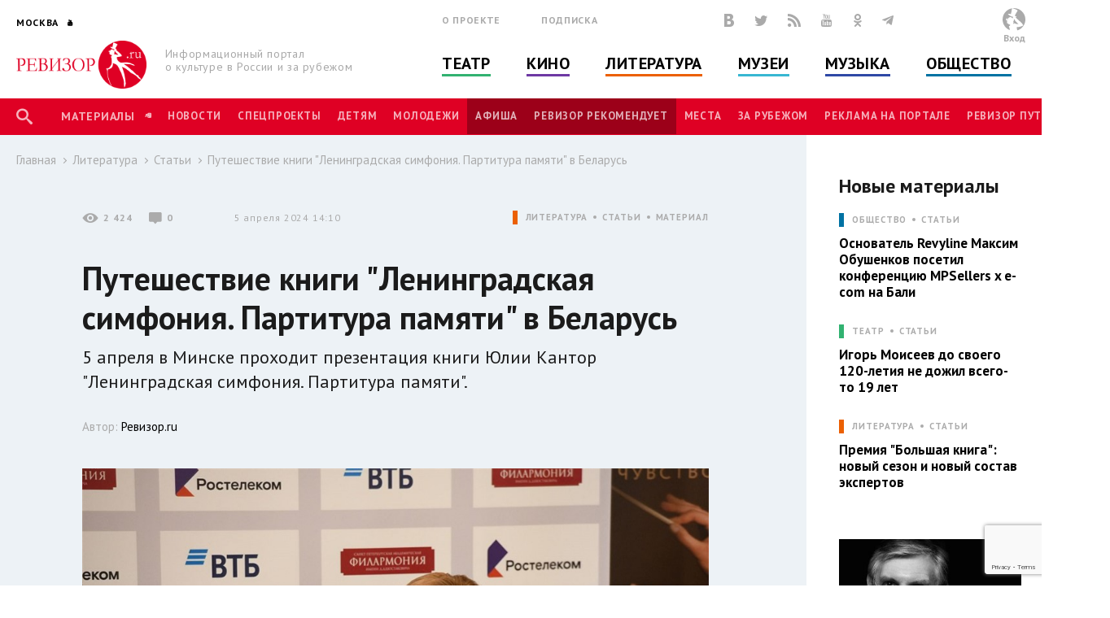

--- FILE ---
content_type: text/html; charset=utf-8
request_url: http://www.rewizor.ru/literature/reviews/puteshestvie-knigi-leningradskaya-simfoniya-partitura-pamyati-v-belarus/
body_size: 161354
content:


<!DOCTYPE html>
<html lang="ru">
<head><meta charset="UTF-8" /><meta name="viewport" content="width=device-width, user-scalable=no, initial-scale=1.0, maximum-scale=1.0, minimum-scale=1.0" /><meta http-equiv="X-UA-Compatible" content="ie=edge" /><link rel="shortcut icon" href="/images/favicon.ico" /><title>
	Путешествие книги "Ленинградская симфония. Партитура памяти" в Беларусь - Статьи - Литература - РЕВИЗОР.РУ
</title>

    

    
    <meta name="title" content="Статьи - Путешествие книги &quot;Ленинградская симфония. Партитура памяти&quot; в Беларусь"/>
    <meta property="og:title" content="Статьи - Путешествие книги &quot;Ленинградская симфония. Партитура памяти&quot; в Беларусь" />
    <meta property="og:site_name" content="РЕВИЗОР.РУ"/>
    <meta property="og:url" content="http://www.rewizor.ru/literature/reviews/puteshestvie-knigi-leningradskaya-simfoniya-partitura-pamyati-v-belarus/"/>
    
    <link rel="image_src" href="http://www.rewizor.ru/files/2547672udt.jpg"/>
    <meta property="og:image" content="http://www.rewizor.ru/files/2547672udt.jpg" />
    
    <meta property="og:description" content="5 апреля в Минске проходит презентация книги Юлии Кантор &quot;Ленинградская симфония. Партитура памяти&quot;." />
    <meta name="description" content="5 апреля в Минске проходит презентация книги Юлии Кантор &quot;Ленинградская симфония. Партитура памяти&quot;." />
    


    <link href="https://fonts.googleapis.com/css?family=PT+Sans:400,700&amp;subset=cyrillic,cyrillic-ext" rel="stylesheet">
    <link rel="stylesheet" href="/redesign-2018/assets/libs/bootstrap-4.0.0/css/bootstrap-reboot.min.css">
    <link rel="stylesheet" href="/redesign-2018/assets/libs/bootstrap-4.0.0/css/bootstrap-grid.min.css">
    <link rel="stylesheet" href="/redesign-2018/assets/libs/bootstrap-4.0.0/css/bootstrap.min.css">
    <link rel="stylesheet" href="/redesign-2018/assets/libs/fancybox-master/dist/jquery.fancybox.min.css">
    <link rel="stylesheet" href="/redesign-2018/assets/libs/selectize.js/dist/css/selectize.css">
    <link rel="stylesheet" href="/redesign-2018/assets/libs/slick-1.8.1/slick/slick.css">
    <link rel="stylesheet" href="/redesign-2018/assets/libs/slick-1.8.1/slick/slick-theme.css">
    <link rel="stylesheet" href="https://maxcdn.bootstrapcdn.com/font-awesome/latest/css/font-awesome.min.css">
    <link rel="stylesheet" href="/redesign-2018/assets/libs/daterangepicker/daterangepicker.css">
    <link rel="stylesheet" href="/redesign-2018/assets/libs/chosen/chosen.css">
    <link rel="stylesheet" href="/redesign-2018/assets/libs/css-stars.css">
    <link rel="stylesheet" href="/redesign-2018/assets/css/fonts.css">
    <link rel="stylesheet" href="/redesign-2018/assets/css/base.css?update=22">
	<link rel="stylesheet" href="/redesign-2018/assets/css/styles.css?update=22">
    
    <link rel="apple-touch-icon" sizes="180x180" href="/favicons/apple-touch-icon.png">
    <link rel="icon" type="image/png" sizes="32x32" href="/favicons/favicon-32x32.png">
    <link rel="icon" type="image/png" sizes="16x16" href="/favicons/favicon-16x16.png">
    <link rel="manifest" href="/favicons/site.webmanifest">
    <link rel="mask-icon" href="/favicons/safari-pinned-tab.svg" color="#df0024">
    <meta name="msapplication-TileColor" content="#ffffff">
    <meta name="msapplication-TileImage" content="/favicons/mstile-144x144.png">
    <meta name="theme-color" content="#ffffff">

    <script
        src="https://code.jquery.com/jquery-3.3.1.min.js"
        integrity="sha256-FgpCb/KJQlLNfOu91ta32o/NMZxltwRo8QtmkMRdAu8="
        crossorigin="anonymous"></script>
    
    


</head>
<body>

    <script>

        (function(i,s,o,g,r,a,m){i['GoogleAnalyticsObject']=r;i[r]=i[r]||function(){
                (i[r].q=i[r].q||[]).push(arguments)},i[r].l=1*new Date();a=s.createElement(o),
                m=s.getElementsByTagName(o)[0];a.async=1;a.src=g;m.parentNode.insertBefore(a,m)
        })(window,document,'script','//www.google-analytics.com/analytics.js','ga');

        ga('create', 'UA-12495600-8', 'auto');
        ga('send', 'pageview');

    </script>
    <!-- Yandex.Metrika counter -->
    <script type="text/javascript">
        (function (d, w, c) {
            (w[c] = w[c] || []).push(function() {
                try {
                    w.yaCounter34585510 = new Ya.Metrika({
                        id:34585510,
                        clickmap:true,
                        trackLinks:true,
                        accurateTrackBounce:true,
                        webvisor:true
                    });
                } catch(e) { }
            });

            var n = d.getElementsByTagName("script")[0],
                s = d.createElement("script"),
                f = function () { n.parentNode.insertBefore(s, n); };
            s.type = "text/javascript";
            s.async = true;
            s.src = "https://mc.yandex.ru/metrika/watch.js";

            if (w.opera == "[object Opera]") {
                d.addEventListener("DOMContentLoaded", f, false);
            } else { f(); }
        })(document, window, "yandex_metrika_callbacks");
    </script>
    <noscript><div><img src="https://mc.yandex.ru/watch/34585510" style="position:absolute; left:-9999px;" alt="" /></div></noscript>
    <!-- /Yandex.Metrika counter -->


    <div class="overlay"></div>
    <div class="overlay-news"></div>

<svg class="svg-library" >
    <symbol id="border" viewBox="0 0 28 28">
        <circle cx="14" cy="14" r="12"></circle>
    </symbol>
    <symbol id="large-dot" viewBox="0 0 28 28">
        <circle cx="14" cy="14" r="7"></circle>
    </symbol>
    <symbol id="small-dot" viewBox="0 0 28 28">
        <circle cx="14" cy="14" r="4"></circle>
    </symbol>
</svg>


    
    <div data-id="node201639" class="counterView"></div>
    

<script type="text/javascript">
    var JsSeparator = '|';
</script>
<script type="text/javascript" src="/redesign-2018/assets/libs/jquery.barrating.min.js"></script>
<script type="text/javascript" src="/redesign-2018/js/public.js?update=22"></script>

<form method="post" action="/literature/reviews/puteshestvie-knigi-leningradskaya-simfoniya-partitura-pamyati-v-belarus/" id="MainForm">
<div class="aspNetHidden">
<input type="hidden" name="__EVENTTARGET" id="__EVENTTARGET" value="" />
<input type="hidden" name="__EVENTARGUMENT" id="__EVENTARGUMENT" value="" />
<input type="hidden" name="__VIEWSTATE" id="__VIEWSTATE" value="xlVh3+56dFYpkV5ulgKSTYt7pA0e3udbl8/OErA6Dq5P/TlF+QH9dvzdbbvHtm2X8CXoWjmQJOHhAoQEWzip43eHhokmeNTXDuc9wE1rpEonQLxoFvYEwGSpRU/2LDk4HarJyu30ittiAMkvb25YxLy7dIvat5whk7578zfagW9RjNE8UFsANACHyLpOl3iq3hPcKKId9KcF206+rvAXZADrkzqoIbEiJMsqeSOMfBhLgEmmmNa19whjxV/NYRZfZ7rhHvSeLwes/D8eWq2HcfF4squfYzoqFzQttefsqLXTNXSad/m9S8EadoQiIomVw//Nv7RCetdMALLtMkDVD5a95tfsf+W9NtrCh7UoTOf9NBrq1mIg01OUNLSifYVHNdv5rXArfckLZbAbvZJjFwdEz6iSLJ/p/pVewJ9fBZHORa32JpeJaa3M5orQQSK2Mi59NUCjWlHYByuhXSEQUQ8G/oViFdD6en2lbqG0JgXEzKAyd9pEf1zzIIInc8tHpDNgethA2F5paaHWpxTW+1/cNO73E4dZsrJVMnKnw/spgNOxc+2rgLRkwByW09MwD7ija6zekIl5dqmLJ8kVIifb2qpuuPgOGnph6E+qRKuNrNSyn4DH5d3zUmZjlFhsCdT84tml4XVt4BkLlq/VvZAwyJ4YhKtHx1vdzAZr3Lp5MliguhdL5W3+p7RXxASNNAKDr3RQZzEXXZa1fCqQ7QiZ15c0bhuXp2w7yb8rkBkxD+eRkE9usP1vcyG7c4TLBbqyW6eHEjmTos9xARhqwnUIr9+0yn6YJ+8BADC0MSP0x6xgRfQ7V22cwllnJdNQPeDK8I+5/3aGYY6m/4PWAJikbjFwPVGBYwawzd2OjkcxeLi2Sh4Akbhn0nI5jH3lkOjTs567CW/snUUREzo1I96kyzNUY+wl2svO0rUXUDRwqO1Gkqp7bDmtG7DdMqCfCSxq62RaMqU1z4cQ+06NU3E355SiMen8lVoq9UEkwwaBuu+84NEjgptbT5fOfXoRdOcOAkYl6qWJ8Bvvz99S9tgYyFIPurIqQYuZYX3/cgxDu1T9L9XSwupDY0/FWox8pKBv6jG2jllJzztzkwdzGwc0bOIxSbCaWioeTs1pYKZeIj9zNdEdG5odHCORwdPCy4+XHQ6YnsEnhThvREPtMMNcj5BLrSud/xAFmIecPj0O2K6jJT46NMvH0uYC/8bN2yguhpJCPlJg2RyfbOsHBeBcJkHaRf7rpy1YIsEfx/sm+SniVqkakNznmBF1F2m8oYbSUX0kWgvj7z24dJXgaV2ZfBwNPhTmyzAwPg9rkTYE46oGsrj6mH9w5yn9rbY3epjpRwh+yzHhFFzqG8GnEsIsi/vCCprEZx0BZOS1y5XI+04ggZEu322veQR6XnH1I5ESIu0TcaXVT12s7+Pi4+K2GF2AzOuYJLG+tAbqYiHG4tjfCG1ApgpVfKv/xNa+Nh53kPGTYPYICVAzIu0lRUnA1DNSLaXBkD+fUP+f9HqoVLe23FlvgzX03sYq4SyUYk/6YiqmtKltFucm0GdnE6GnESkNbqF/hNQ/TQhlxvbCVDEzQUDlkLzlx5w1dEjKujYz9jmpiw8W4UTL957f6eHK7Vhbpj9/6yFg7kgV61jn8vBAEaF6LiFlGLFAhqvDz1zZV9ZxREZ8EQXhmau9r/C/M3N0u8HQCNyBmch8BWiv/wM6dIcLYTBi0UsMzQMsck8h6eDM4ga32PssJnYr45vcsCVe0PZNXqQyva1Uy/o=" />
</div>

<script type="text/javascript">
//<![CDATA[
var theForm = document.forms['MainForm'];
if (!theForm) {
    theForm = document.MainForm;
}
function __doPostBack(eventTarget, eventArgument) {
    if (!theForm.onsubmit || (theForm.onsubmit() != false)) {
        theForm.__EVENTTARGET.value = eventTarget;
        theForm.__EVENTARGUMENT.value = eventArgument;
        theForm.submit();
    }
}
//]]>
</script>


<script src="/WebResource.axd?d=pynGkmcFUV13He1Qd6_TZAONgjFRt8JGprZXm1WQylLS6zGekn0jSsMh0ROpiBo-qmHjKAuF38mBWiAuzI7RaA2&amp;t=637814768020000000" type="text/javascript"></script>


<script src="/ScriptResource.axd?d=YwIWjFFwLwkCveI-hW2HRfCx64UJkvlhOcrBNPsfSeyBkWojT0cyC5AMxgYtbVt6sZsffxj4g0PSpo6kVxJDikon7DV0dcftCrPuF7bT5xmDO5ZDb-5W0Tp6LcGt74LD8U93SuYfa-T8iBU44B1d5dpM1lgLwm09lpSZ8UzwbCw1&amp;t=49337fe8" type="text/javascript"></script>
<script src="/ScriptResource.axd?d=scFuUBr0cSVF2UA-9ycrEoycCngXDTVgS0d4zRLTV2ZOnDmOiLSHeEVrkkI8MF2RXz4kdfMC3V15bc4OM_RXN5HCIRpH1ZjC_-kwWfh0w0wDgIXeTGaiq1QPDTQnv-HElCjnpsdRdzF1HU0c-3oQS9fCI283ZHzNEyv813iMtow1&amp;t=49337fe8" type="text/javascript"></script>
<div class="aspNetHidden">

	<input type="hidden" name="__VIEWSTATEGENERATOR" id="__VIEWSTATEGENERATOR" value="EFB1EE3D" />
	<input type="hidden" name="__EVENTVALIDATION" id="__EVENTVALIDATION" value="DKhMXuuMH5NYKn53CGx50awr0oyeLExYfJwqRLCgK8fp9DNRnKhX+QFHhGdwr6UEBO87bbiwGvujw5c5JZxcu+QAeRaqMiU4WxHwOwejV5Eoc2yLV/EnchZebAhVWpe+t3Ua1wyiXoWgFuwBE9DepH0NAt77FkR4jAS6Ucm3Fp0FSEZO5RGaTJ6OTD6cHYut0ewzBt+nqt/CdxDbdH/NKKyiVSH6mQdkpblYXPVYCgJQ8kUH49KfUXVf51koCYWHdZ7B7CQPwRFhdCSMNU9vH1CGIy2d6r+rYkJWyL2L3+bmkqI/y6ZDl9qcCx8pkjz8f4AUjg9fIQ5c9uy8ChX6qD68skrYn8c1muodWZHcvwHt+I0QUD/ITPJumExooMGD8G87pjCITc8KaErvDvBXVzpVB/x8Cq7JxQ2H1/TeF4UMcBIzejObqm1AHvQJ9fpLAmD8xN7YOOd15f61bk8KEa6jYazHXuAciVOdakqGTDQt6nCIawEKjGVx9eMRlp6yqjzF/R6v+WUplHjCcnkbroNwPbE+2dOFAIZIZkGEOHAwczcL+GiGmJGo1rJ180jOxOT5LXr/5DswpLmZqvJ91X5fzBbQqnOBBaXTGzqsL2SuX83DpHp/ZA6BtbmGin0bHxtg5vUyJ+8RZKLKmrrxgWnMHLBomgQi9NXl4i2plfh5pnwBeLQSaVgMtCsZ9TJfKgpR+R75++eaBhpLdzqJLj9C+AsiUPor1zvi2mcKDi7xXHEy7bZ03ZyMX2mPzkztZPTo+fXD1lIPbv9Ck3rtbA==" />
</div>
    <script type="text/javascript">
//<![CDATA[
Sys.WebForms.PageRequestManager._initialize('ctl00$ctl00$ctl00$Content$ScriptManager', 'MainForm', ['tctl00$ctl00$ctl00$Content$Content$ctl01$ctl00','Content_Content_ctl01_ctl00','tctl00$ctl00$ctl00$Content$Content$Comments$ctl00','Content_Content_Comments_ctl00','tctl00$ctl00$ctl00$Content$Content$Content$FirstCategoryNode$ctl03$ctl00','Content_Content_Content_FirstCategoryNode_ctl03_ctl00','tctl00$ctl00$ctl00$Content$Content$Content$FirstSectionNode$ctl03$ctl00','Content_Content_Content_FirstSectionNode_ctl03_ctl00','tctl00$ctl00$ctl00$Content$ctl00','Content_ctl00','tctl00$ctl00$ctl00$Content$Content$Content$CategoryNodeList$ctl00$ctl00$ctl01$ctl00','Content_Content_Content_CategoryNodeList_ctl00_0_ctl01_0_ctl00_0','tctl00$ctl00$ctl00$Content$Content$Content$CategoryNodeList$ctl01$ctl00$ctl01$ctl00','Content_Content_Content_CategoryNodeList_ctl00_1_ctl01_1_ctl00_1','tctl00$ctl00$ctl00$Content$Content$Content$CategoryNodeList$ctl02$ctl00$ctl01$ctl00','Content_Content_Content_CategoryNodeList_ctl00_2_ctl01_2_ctl00_2','tctl00$ctl00$ctl00$Content$Content$Content$CategoryNodeList$ctl03$ctl00$ctl01$ctl00','Content_Content_Content_CategoryNodeList_ctl00_3_ctl01_3_ctl00_3','tctl00$ctl00$ctl00$Content$Content$Content$CategoryNodeList$ctl04$ctl00$ctl01$ctl00','Content_Content_Content_CategoryNodeList_ctl00_4_ctl01_4_ctl00_4','tctl00$ctl00$ctl00$Content$Content$Content$CategoryNodeList$ctl05$ctl00$ctl01$ctl00','Content_Content_Content_CategoryNodeList_ctl00_5_ctl01_5_ctl00_5','tctl00$ctl00$ctl00$Content$Content$Content$SectionNodeList$ctl00$ctl00$ctl01$ctl00','Content_Content_Content_SectionNodeList_ctl00_0_ctl01_0_ctl00_0','tctl00$ctl00$ctl00$Content$Content$Content$SectionNodeList$ctl01$ctl00$ctl01$ctl00','Content_Content_Content_SectionNodeList_ctl00_1_ctl01_1_ctl00_1','tctl00$ctl00$ctl00$Content$Content$Content$SectionNodeList$ctl02$ctl00$ctl01$ctl00','Content_Content_Content_SectionNodeList_ctl00_2_ctl01_2_ctl00_2','tctl00$ctl00$ctl00$Content$Content$Content$SectionNodeList$ctl03$ctl00$ctl01$ctl00','Content_Content_Content_SectionNodeList_ctl00_3_ctl01_3_ctl00_3','tctl00$ctl00$ctl00$Content$Content$Content$SectionNodeList$ctl04$ctl00$ctl01$ctl00','Content_Content_Content_SectionNodeList_ctl00_4_ctl01_4_ctl00_4','tctl00$ctl00$ctl00$Content$Content$Content$SectionNodeList$ctl05$ctl00$ctl01$ctl00','Content_Content_Content_SectionNodeList_ctl00_5_ctl01_5_ctl00_5','tctl00$ctl00$ctl00$Content$LastReviews$ctl00$ctl00$ctl00$ctl00','Content_LastReviews_ctl00_0_ctl00_0_ctl00_0','tctl00$ctl00$ctl00$Content$LastReviews$ctl01$ctl00$ctl00$ctl00','Content_LastReviews_ctl00_1_ctl00_1_ctl00_1','tctl00$ctl00$ctl00$Content$LastReviews$ctl02$ctl00$ctl00$ctl00','Content_LastReviews_ctl00_2_ctl00_2_ctl00_2','tctl00$ctl00$ctl00$Content$LastReviews$ctl03$ctl00$ctl00$ctl00','Content_LastReviews_ctl00_3_ctl00_3_ctl00_3'], ['ctl00$ctl00$ctl00$Content$Content$ctl01$LikeButton','Content_Content_ctl01_LikeButton','ctl00$ctl00$ctl00$Content$Content$Comments$SendButton','Content_Content_Comments_SendButton','ctl00$ctl00$ctl00$Content$Content$Content$FirstCategoryNode$ctl03$LikeButton','Content_Content_Content_FirstCategoryNode_ctl03_LikeButton','ctl00$ctl00$ctl00$Content$Content$Content$FirstSectionNode$ctl03$LikeButton','Content_Content_Content_FirstSectionNode_ctl03_LikeButton','ctl00$ctl00$ctl00$Content$SetRegionButton','Content_SetRegionButton','ctl00$ctl00$ctl00$Content$RegistrationButton','Content_RegistrationButton','ctl00$ctl00$ctl00$Content$SubscribeButton','Content_SubscribeButton','ctl00$ctl00$ctl00$Content$SearchButton','Content_SearchButton','ctl00$ctl00$ctl00$Content$LoginButton','Content_LoginButton','ctl00$ctl00$ctl00$Content$Content$Content$CategoryNodeList$ctl00$ctl00$ctl01$LikeButton','Content_Content_Content_CategoryNodeList_ctl00_0_ctl01_0_LikeButton_0','ctl00$ctl00$ctl00$Content$Content$Content$CategoryNodeList$ctl01$ctl00$ctl01$LikeButton','Content_Content_Content_CategoryNodeList_ctl00_1_ctl01_1_LikeButton_1','ctl00$ctl00$ctl00$Content$Content$Content$CategoryNodeList$ctl02$ctl00$ctl01$LikeButton','Content_Content_Content_CategoryNodeList_ctl00_2_ctl01_2_LikeButton_2','ctl00$ctl00$ctl00$Content$Content$Content$CategoryNodeList$ctl03$ctl00$ctl01$LikeButton','Content_Content_Content_CategoryNodeList_ctl00_3_ctl01_3_LikeButton_3','ctl00$ctl00$ctl00$Content$Content$Content$CategoryNodeList$ctl04$ctl00$ctl01$LikeButton','Content_Content_Content_CategoryNodeList_ctl00_4_ctl01_4_LikeButton_4','ctl00$ctl00$ctl00$Content$Content$Content$CategoryNodeList$ctl05$ctl00$ctl01$LikeButton','Content_Content_Content_CategoryNodeList_ctl00_5_ctl01_5_LikeButton_5','ctl00$ctl00$ctl00$Content$Content$Content$SectionNodeList$ctl00$ctl00$ctl01$LikeButton','Content_Content_Content_SectionNodeList_ctl00_0_ctl01_0_LikeButton_0','ctl00$ctl00$ctl00$Content$Content$Content$SectionNodeList$ctl01$ctl00$ctl01$LikeButton','Content_Content_Content_SectionNodeList_ctl00_1_ctl01_1_LikeButton_1','ctl00$ctl00$ctl00$Content$Content$Content$SectionNodeList$ctl02$ctl00$ctl01$LikeButton','Content_Content_Content_SectionNodeList_ctl00_2_ctl01_2_LikeButton_2','ctl00$ctl00$ctl00$Content$Content$Content$SectionNodeList$ctl03$ctl00$ctl01$LikeButton','Content_Content_Content_SectionNodeList_ctl00_3_ctl01_3_LikeButton_3','ctl00$ctl00$ctl00$Content$Content$Content$SectionNodeList$ctl04$ctl00$ctl01$LikeButton','Content_Content_Content_SectionNodeList_ctl00_4_ctl01_4_LikeButton_4','ctl00$ctl00$ctl00$Content$Content$Content$SectionNodeList$ctl05$ctl00$ctl01$LikeButton','Content_Content_Content_SectionNodeList_ctl00_5_ctl01_5_LikeButton_5','ctl00$ctl00$ctl00$Content$LastReviews$ctl00$ctl00$ctl00$LikeButton','Content_LastReviews_ctl00_0_ctl00_0_LikeButton_0','ctl00$ctl00$ctl00$Content$LastReviews$ctl01$ctl00$ctl00$LikeButton','Content_LastReviews_ctl00_1_ctl00_1_LikeButton_1','ctl00$ctl00$ctl00$Content$LastReviews$ctl02$ctl00$ctl00$LikeButton','Content_LastReviews_ctl00_2_ctl00_2_LikeButton_2','ctl00$ctl00$ctl00$Content$LastReviews$ctl03$ctl00$ctl00$LikeButton','Content_LastReviews_ctl00_3_ctl00_3_LikeButton_3'], [], 90, 'ctl00$ctl00$ctl00');
//]]>
</script>


    <header class="header">
        <div class="header-main">
            <div class="container">
                <div class="header-left">
					<div class="header-cities dropdown">
						<a class="dropdown-toggle city_list" data-toggle="dropdown" data-display="static" href="javascript:void(0)"><span class="header-city main-title--city">Москва</span></a>
						<div class="filter_city-list big_list cities_list dropdown-menu">
                            <div class="city-wrap">
                                <ul class="city-inner">
                                    <li data-button="#Content_SetRegionButton" data-mode="#Content_RegionId" data-value="4001">
                                        <a href="javascript:void(0)">Москва</a>
                                    </li>
                                    <li data-button="#Content_SetRegionButton" data-mode="#Content_RegionId" data-value="4002">
                                        <a href="javascript:void(0)">Санкт-Петербург</a>
                                    </li>
                                </ul>
                            </div>
							<div class="city-wrap">
                                <ul class="city-inner">
                                        <li class="city-item mt-3" data-city-letter="А" 
                                            data-button="#Content_SetRegionButton" data-mode="#Content_RegionId" data-value="4003">
                                            <a href="javascript:void(0)">Абакан</a>
                                        </li>
                                    
                                        <li class="city-item" 
                                            data-button="#Content_SetRegionButton" data-mode="#Content_RegionId" data-value="4008">
                                            <a href="javascript:void(0)">Архангельск</a>
                                        </li>
                                    
                                        <li class="city-item mt-3" data-city-letter="Б" 
                                            data-button="#Content_SetRegionButton" data-mode="#Content_RegionId" data-value="4012">
                                            <a href="javascript:void(0)">Барнаул</a>
                                        </li>
                                    
                                        <li class="city-item" 
                                            data-button="#Content_SetRegionButton" data-mode="#Content_RegionId" data-value="4014">
                                            <a href="javascript:void(0)">Белгород</a>
                                        </li>
                                    
                                        <li class="city-item" 
                                            data-button="#Content_SetRegionButton" data-mode="#Content_RegionId" data-value="4020">
                                            <a href="javascript:void(0)">Брянск</a>
                                        </li>
                                    
                                        <li class="city-item mt-3" data-city-letter="В" 
                                            data-button="#Content_SetRegionButton" data-mode="#Content_RegionId" data-value="4026">
                                            <a href="javascript:void(0)">Владивосток</a>
                                        </li>
                                    
                                        <li class="city-item" 
                                            data-button="#Content_SetRegionButton" data-mode="#Content_RegionId" data-value="4027">
                                            <a href="javascript:void(0)">Владимир</a>
                                        </li>
                                    
                                        <li class="city-item" 
                                            data-button="#Content_SetRegionButton" data-mode="#Content_RegionId" data-value="4028">
                                            <a href="javascript:void(0)">Волгоград</a>
                                        </li>
                                    
                                        <li class="city-item" 
                                            data-button="#Content_SetRegionButton" data-mode="#Content_RegionId" data-value="4031">
                                            <a href="javascript:void(0)">Воронеж</a>
                                        </li>
                                    
                                        <li class="city-item mt-3" data-city-letter="Е" 
                                            data-button="#Content_SetRegionButton" data-mode="#Content_RegionId" data-value="4043">
                                            <a href="javascript:void(0)">Екатеринбург</a>
                                        </li>
                                    
                                        <li class="city-item mt-3" data-city-letter="И" 
                                            data-button="#Content_SetRegionButton" data-mode="#Content_RegionId" data-value="4049">
                                            <a href="javascript:void(0)">Иваново</a>
                                        </li>
                                    
                                        <li class="city-item" 
                                            data-button="#Content_SetRegionButton" data-mode="#Content_RegionId" data-value="4051">
                                            <a href="javascript:void(0)">Ижевск</a>
                                        </li>
                                    
                                        <li class="city-item mt-3" data-city-letter="К" 
                                            data-button="#Content_SetRegionButton" data-mode="#Content_RegionId" data-value="4056">
                                            <a href="javascript:void(0)">Казань</a>
                                        </li>
                                    
                                        <li class="city-item" 
                                            data-button="#Content_SetRegionButton" data-mode="#Content_RegionId" data-value="4057">
                                            <a href="javascript:void(0)">Калининград</a>
                                        </li>
                                    
                                        <li class="city-item" 
                                            data-button="#Content_SetRegionButton" data-mode="#Content_RegionId" data-value="4058">
                                            <a href="javascript:void(0)">Калуга</a>
                                        </li>
                                    
                                        <li class="city-item" 
                                            data-button="#Content_SetRegionButton" data-mode="#Content_RegionId" data-value="4072">
                                            <a href="javascript:void(0)">Кострома</a>
                                        </li>
                                    
                                        <li class="city-item" 
                                            data-button="#Content_SetRegionButton" data-mode="#Content_RegionId" data-value="4074">
                                            <a href="javascript:void(0)">Краснодар</a>
                                        </li>
                                    
                                        <li class="city-item" 
                                            data-button="#Content_SetRegionButton" data-mode="#Content_RegionId" data-value="4076">
                                            <a href="javascript:void(0)">Красноярск</a>
                                        </li>
                                    
                                        <li class="city-item" 
                                            data-button="#Content_SetRegionButton" data-mode="#Content_RegionId" data-value="4080">
                                            <a href="javascript:void(0)">Курск</a>
                                        </li>
                                    
                                        <li class="city-item mt-3" data-city-letter="Л" 
                                            data-button="#Content_SetRegionButton" data-mode="#Content_RegionId" data-value="4083">
                                            <a href="javascript:void(0)">Липецк</a>
                                        </li>
                                    
                                        <li class="city-item mt-3" data-city-letter="Н" 
                                            data-button="#Content_SetRegionButton" data-mode="#Content_RegionId" data-value="4101">
                                            <a href="javascript:void(0)">Нижний Новгород</a>
                                        </li>
                                    
                                        <li class="city-item" 
                                            data-button="#Content_SetRegionButton" data-mode="#Content_RegionId" data-value="4105">
                                            <a href="javascript:void(0)">Новороссийск</a>
                                        </li>
                                    
                                        <li class="city-item" 
                                            data-button="#Content_SetRegionButton" data-mode="#Content_RegionId" data-value="4106">
                                            <a href="javascript:void(0)">Новосибирск</a>
                                        </li>
                                    
                                        <li class="city-item mt-3" data-city-letter="О" 
                                            data-button="#Content_SetRegionButton" data-mode="#Content_RegionId" data-value="4111">
                                            <a href="javascript:void(0)">Озерск</a>
                                        </li>
                                    
                                        <li class="city-item" 
                                            data-button="#Content_SetRegionButton" data-mode="#Content_RegionId" data-value="4114">
                                            <a href="javascript:void(0)">Омск</a>
                                        </li>
                                    
                                        <li class="city-item" 
                                            data-button="#Content_SetRegionButton" data-mode="#Content_RegionId" data-value="4115">
                                            <a href="javascript:void(0)">Орел</a>
                                        </li>
                                    
                                        <li class="city-item" 
                                            data-button="#Content_SetRegionButton" data-mode="#Content_RegionId" data-value="4116">
                                            <a href="javascript:void(0)">Оренбург</a>
                                        </li>
                                    
                                        <li class="city-item mt-3" data-city-letter="П" 
                                            data-button="#Content_SetRegionButton" data-mode="#Content_RegionId" data-value="4120">
                                            <a href="javascript:void(0)">Пенза</a>
                                        </li>
                                    
                                        <li class="city-item" 
                                            data-button="#Content_SetRegionButton" data-mode="#Content_RegionId" data-value="4121">
                                            <a href="javascript:void(0)">Пермь</a>
                                        </li>
                                    
                                        <li class="city-item mt-3" data-city-letter="Р" 
                                            data-button="#Content_SetRegionButton" data-mode="#Content_RegionId" data-value="4134">
                                            <a href="javascript:void(0)">Ростов-на-Дону</a>
                                        </li>
                                    
                                        <li class="city-item" 
                                            data-button="#Content_SetRegionButton" data-mode="#Content_RegionId" data-value="4137">
                                            <a href="javascript:void(0)">Рязань</a>
                                        </li>
                                    
                                        <li class="city-item mt-3" data-city-letter="С" 
                                            data-button="#Content_SetRegionButton" data-mode="#Content_RegionId" data-value="4138">
                                            <a href="javascript:void(0)">Самара</a>
                                        </li>
                                    
                                        <li class="city-item" 
                                            data-button="#Content_SetRegionButton" data-mode="#Content_RegionId" data-value="4140">
                                            <a href="javascript:void(0)">Саратов</a>
                                        </li>
                                    
                                        <li class="city-item" 
                                            data-button="#Content_SetRegionButton" data-mode="#Content_RegionId" data-value="4141">
                                            <a href="javascript:void(0)">Севастополь</a>
                                        </li>
                                    
                                        <li class="city-item" 
                                            data-button="#Content_SetRegionButton" data-mode="#Content_RegionId" data-value="4145">
                                            <a href="javascript:void(0)">Симферополь</a>
                                        </li>
                                    
                                        <li class="city-item" 
                                            data-button="#Content_SetRegionButton" data-mode="#Content_RegionId" data-value="4146">
                                            <a href="javascript:void(0)">Смоленск</a>
                                        </li>
                                    
                                        <li class="city-item" 
                                            data-button="#Content_SetRegionButton" data-mode="#Content_RegionId" data-value="4150">
                                            <a href="javascript:void(0)">Сочи</a>
                                        </li>
                                    
                                        <li class="city-item mt-3" data-city-letter="Т" 
                                            data-button="#Content_SetRegionButton" data-mode="#Content_RegionId" data-value="4160">
                                            <a href="javascript:void(0)">Тамбов</a>
                                        </li>
                                    
                                        <li class="city-item" 
                                            data-button="#Content_SetRegionButton" data-mode="#Content_RegionId" data-value="4161">
                                            <a href="javascript:void(0)">Тверь</a>
                                        </li>
                                    
                                        <li class="city-item" 
                                            data-button="#Content_SetRegionButton" data-mode="#Content_RegionId" data-value="4163">
                                            <a href="javascript:void(0)">Тольятти</a>
                                        </li>
                                    
                                        <li class="city-item" 
                                            data-button="#Content_SetRegionButton" data-mode="#Content_RegionId" data-value="4164">
                                            <a href="javascript:void(0)">Томск</a>
                                        </li>
                                    
                                        <li class="city-item" 
                                            data-button="#Content_SetRegionButton" data-mode="#Content_RegionId" data-value="4166">
                                            <a href="javascript:void(0)">Тула</a>
                                        </li>
                                    
                                        <li class="city-item" 
                                            data-button="#Content_SetRegionButton" data-mode="#Content_RegionId" data-value="4167">
                                            <a href="javascript:void(0)">Тюмень</a>
                                        </li>
                                    
                                        <li class="city-item mt-3" data-city-letter="У" 
                                            data-button="#Content_SetRegionButton" data-mode="#Content_RegionId" data-value="4169">
                                            <a href="javascript:void(0)">Улан-Удэ</a>
                                        </li>
                                    
                                        <li class="city-item" 
                                            data-button="#Content_SetRegionButton" data-mode="#Content_RegionId" data-value="4170">
                                            <a href="javascript:void(0)">Ульяновск</a>
                                        </li>
                                    
                                        <li class="city-item" 
                                            data-button="#Content_SetRegionButton" data-mode="#Content_RegionId" data-value="4171">
                                            <a href="javascript:void(0)">Уфа</a>
                                        </li>
                                    
                                        <li class="city-item mt-3" data-city-letter="Х" 
                                            data-button="#Content_SetRegionButton" data-mode="#Content_RegionId" data-value="4173">
                                            <a href="javascript:void(0)">Хабаровск</a>
                                        </li>
                                    
                                        <li class="city-item" 
                                            data-button="#Content_SetRegionButton" data-mode="#Content_RegionId" data-value="4190">
                                            <a href="javascript:void(0)">Ханты-Мансийск</a>
                                        </li>
                                    
                                        <li class="city-item mt-3" data-city-letter="Ч" 
                                            data-button="#Content_SetRegionButton" data-mode="#Content_RegionId" data-value="4176">
                                            <a href="javascript:void(0)">Челябинск</a>
                                        </li>
                                    
                                        <li class="city-item mt-3" data-city-letter="Я" 
                                            data-button="#Content_SetRegionButton" data-mode="#Content_RegionId" data-value="4188">
                                            <a href="javascript:void(0)">Ялта</a>
                                        </li>
                                    
                                        <li class="city-item" 
                                            data-button="#Content_SetRegionButton" data-mode="#Content_RegionId" data-value="4189">
                                            <a href="javascript:void(0)">Ярославль</a>
                                        </li>
                                    </ul>
							</div>
						</div>
					</div>
                    <div class="header-logo">
                        <a href="/" title="РЕВИЗОР.РУ">
							<img src="/redesign-2018/assets/images/logo.png">
						</a>
                        <p class="header-logo__text">Информационный портал о&nbsp;культуре&nbsp;в&nbsp;России&nbsp;и&nbsp;за&nbsp;рубежом</p>
                    </div>
                </div>
                <div class="header-middle">
                    <div class="header-info">
                        <ul class="header-links">
                            <li class="header-links__item"><a href="/about/">О проекте</a></li>
                            <li class="header-links__item"><a href="#subscription">Подписка</a></li>
                        </ul>
                        <div class="header-social">

						    <a href="https://vk.com/rewizor_ru" class="header-social__item" target="_blank" rel="nofollow" title="ВКонтакте"><span class="icon-vkontakte-logo"></span></a>
						    <a href="https://twitter.com/rewizor_ru" class="header-social__item" target="_blank" rel="nofollow" title="Twitter"><span class="icon-twitter"></span></a>
						    <a href="/rss/" class="header-social__item" rel="nofollow" title="RSS"><span class="icon-rss"></span></a>
						    <a href="https://www.youtube.com/channel/UCgL1rLXxggGqNARH58E8SmA" class="header-social__item" rel="nofollow" target="_blank" title="YouTube"><span class="icon-youtube"></span></a>
						    <a href="https://ok.ru/rewizor.portal/statuses/" class="header-social__item"><span class="icon-odnoklassniki"></span></a>

                            <a href="https://t.me/re_wi_zor" class="header-social__item"><span class="icon-telegram"></span></a>
                        </div>
                    </div>
                    <ul class="header-categories"><li class="header-categories__item theatre"><a href="/theatre/">Театр</a></li><li class="header-categories__item cinema"><a href="/cinema/">Кино</a></li><li class="header-categories__item books"><a href="/literature/">Литература</a></li><li class="header-categories__item museum"><a href="/muzeums/">Музеи</a></li><li class="header-categories__item music"><a href="/music/">Музыка</a></li><li class="header-categories__item society"><a href="/society/">Общество</a></li></ul>
                </div>
                <div class="header-right no-user">
                    
					        <div id="authPanel" class="header-user pointer">
                                <div class="header-user__avatar--none">
							        <svg version="1.1" id="Слой_1" x="0px" y="0px" viewBox="0 0 500 500" style="enable-background:new 0 0 500 500;">
								        <style type="text/css">
									        .st0{fill-rule:evenodd;clip-rule:evenodd;fill:#FFFFFF;}
									        .st1{fill-rule:evenodd;clip-rule:evenodd;fill:#BBBDBF;}
									        .st2{fill-rule:evenodd;clip-rule:evenodd;fill:none;}
								        </style>
								        <g>
									        <g>
										        <circle class="st0" cx="250.2" cy="250.2" r="250.2"/>
										        <path class="st1" d="M250.2,0c138.1,0,250.2,112,250.2,250.2c0,112-73.6,206.8-175.1,238.7c-7.9-15.3-13.4-33-13.4-55.2v-10.5
												        c0-4.9,1.3-1.1,3-7.5c59.7,0,100.8-13.9,139.7-34.6c-6-25.8-52.1-73.5-71.9-88.9c-12.5-9.8-30.7-26.2-42-37.6
												        c-11-11.1-35-23.4-39.4-40.2h-4.5v3h-3l-3.4-21.2c3.6,0.5,4.2,1.7,9.4,1.7h4.5c2.9,0,2.7-0.5,4.5-1.5
												        c-1.2-1.7-12.8-13.9-14.7-15.4c-7.9-6-17.7-5.2-22.4-7.8c-3.7-2,11.1-36.7,14-42c4.7-8.6,44.1-73.3,44.1-74.6v-3
												        c0-9.1-43.2-26.4-53.1-31c-15-7-46.1-17-67.1-17c-3.4,0-12,58.1-13.2,65c-3.1,18.6-13.9,44.9-13.9,62.7c-8.4-0.7-17-5.6-25.1-7.9
												        c-7.5-2.1-20.4,0-30.2-1.5c-21.3-3.3,11.9,25.3,15.9,29.3c13.5,13.6,64.3,38.1,89,38.7c-1.9,3.8-7.5,16.4-7.5,21c0,2,2.3,7.5,3,9
												        c-18.7-4.3-17.8-6.9-30-15l1.7-5.9l-4.5,3.2c-3.3-2.3-16.5-7.7-21.2-7.7h-6c-23.3,0-52.1,26-52.6,49.6c-7.3,0-18-2.3-18-9
												        c0-11.3,7.1-12.3,9-19.5c-10.1-1.5-31.4,19.5-31.5,33v4.5c0,11.9,12.7,16.5,24,16.5h6c-2,8.6-7.5,16.3-7.5,27v3l1.7,27l7.9,8.5
												        l0.3-1.5l7.5-7.5c0.6,16.4,8.4,13.6,15.4,21.9c4,4.8,6.2,3.4,13.7,4.3c7.1,0.8,8.4,5.9,10.6,5.9c6.2,0,12.9-10.1,18-13.5
												        l-17.6,37l1.4,1.3l17.5-5.9c-4.4,7.6-23.1,17.2-35.8,17.2c4.7,20.1,18.2,49.3,19.6,70.6l1.1,16.2C65.6,446.3,0,355.8,0,250.2
												        C0,112,112,0,250.2,0 M248.8,248.9v6c0,24.2-11.6,32.6-16.7,50.6l10.6-2.6c-0.8,9.2-6,14.6-6,24v10.5c0,5.5,1.8,5.3,3.7,11.4
												        l23.3-18.9c33.7,17.8,39,23.4,85.6,19.5c-3.1-4.7-35.3-33.1-43.2-41c-14.4-14.4-29.7-27.7-39.2-45.8l5-6l-26.3-16.9
												        C247.3,242.8,248.8,244.3,248.8,248.9z"/>
									        </g>
									        <circle class="st2" cx="250.2" cy="250.2" r="250.2"/>
								        </g>
							        </svg>
						        </div>
					        </div>
					        <a href="javascript:void(0)" class="header-logout" onclick="$('#authPanel').click()">Вход</a>
                        
                </div>
            </div>
        </div>
		<div class="menu-dropdown">
			<div class="dropdown-inner">
				<div class="menu__head">
                    
                        <div class="no-user" onclick="showSuccess();return false;" >
						<a href="#" class="header-user">
							<div class="header-user__avatar--none">
								<svg version="1.1" id="Слой_2" x="0px" y="0px" viewBox="0 0 500 500" style="enable-background:new 0 0 500 500;">
									<style type="text/css">
										.st0{fill-rule:evenodd;clip-rule:evenodd;fill:#FFFFFF;}
										.st1{fill-rule:evenodd;clip-rule:evenodd;fill:#BBBDBF;}
										.st2{fill-rule:evenodd;clip-rule:evenodd;fill:none;}
									</style>
									<g>
										<g>
											<circle class="st0" cx="250.2" cy="250.2" r="250.2"/>
											<path class="st1" d="M250.2,0c138.1,0,250.2,112,250.2,250.2c0,112-73.6,206.8-175.1,238.7c-7.9-15.3-13.4-33-13.4-55.2v-10.5
												c0-4.9,1.3-1.1,3-7.5c59.7,0,100.8-13.9,139.7-34.6c-6-25.8-52.1-73.5-71.9-88.9c-12.5-9.8-30.7-26.2-42-37.6
												c-11-11.1-35-23.4-39.4-40.2h-4.5v3h-3l-3.4-21.2c3.6,0.5,4.2,1.7,9.4,1.7h4.5c2.9,0,2.7-0.5,4.5-1.5
												c-1.2-1.7-12.8-13.9-14.7-15.4c-7.9-6-17.7-5.2-22.4-7.8c-3.7-2,11.1-36.7,14-42c4.7-8.6,44.1-73.3,44.1-74.6v-3
												c0-9.1-43.2-26.4-53.1-31c-15-7-46.1-17-67.1-17c-3.4,0-12,58.1-13.2,65c-3.1,18.6-13.9,44.9-13.9,62.7c-8.4-0.7-17-5.6-25.1-7.9
												c-7.5-2.1-20.4,0-30.2-1.5c-21.3-3.3,11.9,25.3,15.9,29.3c13.5,13.6,64.3,38.1,89,38.7c-1.9,3.8-7.5,16.4-7.5,21c0,2,2.3,7.5,3,9
												c-18.7-4.3-17.8-6.9-30-15l1.7-5.9l-4.5,3.2c-3.3-2.3-16.5-7.7-21.2-7.7h-6c-23.3,0-52.1,26-52.6,49.6c-7.3,0-18-2.3-18-9
												c0-11.3,7.1-12.3,9-19.5c-10.1-1.5-31.4,19.5-31.5,33v4.5c0,11.9,12.7,16.5,24,16.5h6c-2,8.6-7.5,16.3-7.5,27v3l1.7,27l7.9,8.5
												l0.3-1.5l7.5-7.5c0.6,16.4,8.4,13.6,15.4,21.9c4,4.8,6.2,3.4,13.7,4.3c7.1,0.8,8.4,5.9,10.6,5.9c6.2,0,12.9-10.1,18-13.5
												l-17.6,37l1.4,1.3l17.5-5.9c-4.4,7.6-23.1,17.2-35.8,17.2c4.7,20.1,18.2,49.3,19.6,70.6l1.1,16.2C65.6,446.3,0,355.8,0,250.2
												C0,112,112,0,250.2,0 M248.8,248.9v6c0,24.2-11.6,32.6-16.7,50.6l10.6-2.6c-0.8,9.2-6,14.6-6,24v10.5c0,5.5,1.8,5.3,3.7,11.4
												l23.3-18.9c33.7,17.8,39,23.4,85.6,19.5c-3.1-4.7-35.3-33.1-43.2-41c-14.4-14.4-29.7-27.7-39.2-45.8l5-6l-26.3-16.9
												C247.3,242.8,248.8,244.3,248.8,248.9z"/>
										</g>
										<circle class="st2" cx="250.2" cy="250.2" r="250.2"/>
									</g>
								</svg>
							</div>
						</a>
                        <a href="/login/">Вход</a>
					</div>
                    
					<span class="icon-close-menu"></span>
				</div>
				<div class="menu__wrap">
					<div class="header-cities dropdown">
						<a class="dropdown-toggle city_list" data-toggle="dropdown" data-display="static" href="javascript:void(0)"><span class="header-city">Москва</span></a>
						<div class="filter_city-list big_list cities_list dropdown-menu">
                            <div class="city-wrap">
                                <ul class="city-inner">
                                    <li data-button="#Content_SetRegionButton" data-mode="#Content_RegionId" data-value="4001">
                                        <a href="javascript:void(0)">Москва</a>
                                    </li>
                                    <li data-button="#Content_SetRegionButton" data-mode="#Content_RegionId" data-value="4002">
                                        <a href="javascript:void(0)">Санкт-Петербург</a>
                                    </li>
                                </ul>
                            </div>
							<div class="city-wrap">
                                <ul class="city-inner">
                                        <li class="city-item mt-3" data-city-letter="А" 
                                            data-button="#Content_SetRegionButton" data-mode="#Content_RegionId" data-value="4003">
                                            <a href="javascript:void(0)">АБАКАН</a>
                                        </li>        
                                    
                                        <li class="city-item" 
                                            data-button="#Content_SetRegionButton" data-mode="#Content_RegionId" data-value="4008">
                                            <a href="javascript:void(0)">АРХАНГЕЛЬСК</a>
                                        </li>        
                                    
                                        <li class="city-item mt-3" data-city-letter="Б" 
                                            data-button="#Content_SetRegionButton" data-mode="#Content_RegionId" data-value="4012">
                                            <a href="javascript:void(0)">БАРНАУЛ</a>
                                        </li>        
                                    
                                        <li class="city-item" 
                                            data-button="#Content_SetRegionButton" data-mode="#Content_RegionId" data-value="4014">
                                            <a href="javascript:void(0)">БЕЛГОРОД</a>
                                        </li>        
                                    
                                        <li class="city-item" 
                                            data-button="#Content_SetRegionButton" data-mode="#Content_RegionId" data-value="4020">
                                            <a href="javascript:void(0)">БРЯНСК</a>
                                        </li>        
                                    
                                        <li class="city-item mt-3" data-city-letter="В" 
                                            data-button="#Content_SetRegionButton" data-mode="#Content_RegionId" data-value="4026">
                                            <a href="javascript:void(0)">ВЛАДИВОСТОК</a>
                                        </li>        
                                    
                                        <li class="city-item" 
                                            data-button="#Content_SetRegionButton" data-mode="#Content_RegionId" data-value="4027">
                                            <a href="javascript:void(0)">ВЛАДИМИР</a>
                                        </li>        
                                    
                                        <li class="city-item" 
                                            data-button="#Content_SetRegionButton" data-mode="#Content_RegionId" data-value="4028">
                                            <a href="javascript:void(0)">ВОЛГОГРАД</a>
                                        </li>        
                                    
                                        <li class="city-item" 
                                            data-button="#Content_SetRegionButton" data-mode="#Content_RegionId" data-value="4031">
                                            <a href="javascript:void(0)">ВОРОНЕЖ</a>
                                        </li>        
                                    
                                        <li class="city-item mt-3" data-city-letter="Е" 
                                            data-button="#Content_SetRegionButton" data-mode="#Content_RegionId" data-value="4043">
                                            <a href="javascript:void(0)">ЕКАТЕРИНБУРГ</a>
                                        </li>        
                                    
                                        <li class="city-item mt-3" data-city-letter="И" 
                                            data-button="#Content_SetRegionButton" data-mode="#Content_RegionId" data-value="4049">
                                            <a href="javascript:void(0)">ИВАНОВО</a>
                                        </li>        
                                    
                                        <li class="city-item" 
                                            data-button="#Content_SetRegionButton" data-mode="#Content_RegionId" data-value="4051">
                                            <a href="javascript:void(0)">ИЖЕВСК</a>
                                        </li>        
                                    
                                        <li class="city-item mt-3" data-city-letter="К" 
                                            data-button="#Content_SetRegionButton" data-mode="#Content_RegionId" data-value="4056">
                                            <a href="javascript:void(0)">КАЗАНЬ</a>
                                        </li>        
                                    
                                        <li class="city-item" 
                                            data-button="#Content_SetRegionButton" data-mode="#Content_RegionId" data-value="4057">
                                            <a href="javascript:void(0)">КАЛИНИНГРАД</a>
                                        </li>        
                                    
                                        <li class="city-item" 
                                            data-button="#Content_SetRegionButton" data-mode="#Content_RegionId" data-value="4058">
                                            <a href="javascript:void(0)">КАЛУГА</a>
                                        </li>        
                                    
                                        <li class="city-item" 
                                            data-button="#Content_SetRegionButton" data-mode="#Content_RegionId" data-value="4072">
                                            <a href="javascript:void(0)">КОСТРОМА</a>
                                        </li>        
                                    
                                        <li class="city-item" 
                                            data-button="#Content_SetRegionButton" data-mode="#Content_RegionId" data-value="4074">
                                            <a href="javascript:void(0)">КРАСНОДАР</a>
                                        </li>        
                                    
                                        <li class="city-item" 
                                            data-button="#Content_SetRegionButton" data-mode="#Content_RegionId" data-value="4076">
                                            <a href="javascript:void(0)">КРАСНОЯРСК</a>
                                        </li>        
                                    
                                        <li class="city-item" 
                                            data-button="#Content_SetRegionButton" data-mode="#Content_RegionId" data-value="4080">
                                            <a href="javascript:void(0)">КУРСК</a>
                                        </li>        
                                    
                                        <li class="city-item mt-3" data-city-letter="Л" 
                                            data-button="#Content_SetRegionButton" data-mode="#Content_RegionId" data-value="4083">
                                            <a href="javascript:void(0)">ЛИПЕЦК</a>
                                        </li>        
                                    
                                        <li class="city-item mt-3" data-city-letter="Н" 
                                            data-button="#Content_SetRegionButton" data-mode="#Content_RegionId" data-value="4101">
                                            <a href="javascript:void(0)">НИЖНИЙ НОВГОРОД</a>
                                        </li>        
                                    
                                        <li class="city-item" 
                                            data-button="#Content_SetRegionButton" data-mode="#Content_RegionId" data-value="4105">
                                            <a href="javascript:void(0)">НОВОРОССИЙСК</a>
                                        </li>        
                                    
                                        <li class="city-item" 
                                            data-button="#Content_SetRegionButton" data-mode="#Content_RegionId" data-value="4106">
                                            <a href="javascript:void(0)">НОВОСИБИРСК</a>
                                        </li>        
                                    
                                        <li class="city-item mt-3" data-city-letter="О" 
                                            data-button="#Content_SetRegionButton" data-mode="#Content_RegionId" data-value="4111">
                                            <a href="javascript:void(0)">ОЗЕРСК</a>
                                        </li>        
                                    
                                        <li class="city-item" 
                                            data-button="#Content_SetRegionButton" data-mode="#Content_RegionId" data-value="4114">
                                            <a href="javascript:void(0)">ОМСК</a>
                                        </li>        
                                    
                                        <li class="city-item" 
                                            data-button="#Content_SetRegionButton" data-mode="#Content_RegionId" data-value="4115">
                                            <a href="javascript:void(0)">ОРЕЛ</a>
                                        </li>        
                                    
                                        <li class="city-item" 
                                            data-button="#Content_SetRegionButton" data-mode="#Content_RegionId" data-value="4116">
                                            <a href="javascript:void(0)">ОРЕНБУРГ</a>
                                        </li>        
                                    
                                        <li class="city-item mt-3" data-city-letter="П" 
                                            data-button="#Content_SetRegionButton" data-mode="#Content_RegionId" data-value="4120">
                                            <a href="javascript:void(0)">ПЕНЗА</a>
                                        </li>        
                                    
                                        <li class="city-item" 
                                            data-button="#Content_SetRegionButton" data-mode="#Content_RegionId" data-value="4121">
                                            <a href="javascript:void(0)">ПЕРМЬ</a>
                                        </li>        
                                    
                                        <li class="city-item mt-3" data-city-letter="Р" 
                                            data-button="#Content_SetRegionButton" data-mode="#Content_RegionId" data-value="4134">
                                            <a href="javascript:void(0)">РОСТОВ-НА-ДОНУ</a>
                                        </li>        
                                    
                                        <li class="city-item" 
                                            data-button="#Content_SetRegionButton" data-mode="#Content_RegionId" data-value="4137">
                                            <a href="javascript:void(0)">РЯЗАНЬ</a>
                                        </li>        
                                    
                                        <li class="city-item mt-3" data-city-letter="С" 
                                            data-button="#Content_SetRegionButton" data-mode="#Content_RegionId" data-value="4138">
                                            <a href="javascript:void(0)">САМАРА</a>
                                        </li>        
                                    
                                        <li class="city-item" 
                                            data-button="#Content_SetRegionButton" data-mode="#Content_RegionId" data-value="4140">
                                            <a href="javascript:void(0)">САРАТОВ</a>
                                        </li>        
                                    
                                        <li class="city-item" 
                                            data-button="#Content_SetRegionButton" data-mode="#Content_RegionId" data-value="4141">
                                            <a href="javascript:void(0)">СЕВАСТОПОЛЬ</a>
                                        </li>        
                                    
                                        <li class="city-item" 
                                            data-button="#Content_SetRegionButton" data-mode="#Content_RegionId" data-value="4145">
                                            <a href="javascript:void(0)">СИМФЕРОПОЛЬ</a>
                                        </li>        
                                    
                                        <li class="city-item" 
                                            data-button="#Content_SetRegionButton" data-mode="#Content_RegionId" data-value="4146">
                                            <a href="javascript:void(0)">СМОЛЕНСК</a>
                                        </li>        
                                    
                                        <li class="city-item" 
                                            data-button="#Content_SetRegionButton" data-mode="#Content_RegionId" data-value="4150">
                                            <a href="javascript:void(0)">СОЧИ</a>
                                        </li>        
                                    
                                        <li class="city-item mt-3" data-city-letter="Т" 
                                            data-button="#Content_SetRegionButton" data-mode="#Content_RegionId" data-value="4160">
                                            <a href="javascript:void(0)">ТАМБОВ</a>
                                        </li>        
                                    
                                        <li class="city-item" 
                                            data-button="#Content_SetRegionButton" data-mode="#Content_RegionId" data-value="4161">
                                            <a href="javascript:void(0)">ТВЕРЬ</a>
                                        </li>        
                                    
                                        <li class="city-item" 
                                            data-button="#Content_SetRegionButton" data-mode="#Content_RegionId" data-value="4163">
                                            <a href="javascript:void(0)">ТОЛЬЯТТИ</a>
                                        </li>        
                                    
                                        <li class="city-item" 
                                            data-button="#Content_SetRegionButton" data-mode="#Content_RegionId" data-value="4164">
                                            <a href="javascript:void(0)">ТОМСК</a>
                                        </li>        
                                    
                                        <li class="city-item" 
                                            data-button="#Content_SetRegionButton" data-mode="#Content_RegionId" data-value="4166">
                                            <a href="javascript:void(0)">ТУЛА</a>
                                        </li>        
                                    
                                        <li class="city-item" 
                                            data-button="#Content_SetRegionButton" data-mode="#Content_RegionId" data-value="4167">
                                            <a href="javascript:void(0)">ТЮМЕНЬ</a>
                                        </li>        
                                    
                                        <li class="city-item mt-3" data-city-letter="У" 
                                            data-button="#Content_SetRegionButton" data-mode="#Content_RegionId" data-value="4169">
                                            <a href="javascript:void(0)">УЛАН-УДЭ</a>
                                        </li>        
                                    
                                        <li class="city-item" 
                                            data-button="#Content_SetRegionButton" data-mode="#Content_RegionId" data-value="4170">
                                            <a href="javascript:void(0)">УЛЬЯНОВСК</a>
                                        </li>        
                                    
                                        <li class="city-item" 
                                            data-button="#Content_SetRegionButton" data-mode="#Content_RegionId" data-value="4171">
                                            <a href="javascript:void(0)">УФА</a>
                                        </li>        
                                    
                                        <li class="city-item mt-3" data-city-letter="Х" 
                                            data-button="#Content_SetRegionButton" data-mode="#Content_RegionId" data-value="4173">
                                            <a href="javascript:void(0)">ХАБАРОВСК</a>
                                        </li>        
                                    
                                        <li class="city-item" 
                                            data-button="#Content_SetRegionButton" data-mode="#Content_RegionId" data-value="4190">
                                            <a href="javascript:void(0)">ХАНТЫ-МАНСИЙСК</a>
                                        </li>        
                                    
                                        <li class="city-item mt-3" data-city-letter="Ч" 
                                            data-button="#Content_SetRegionButton" data-mode="#Content_RegionId" data-value="4176">
                                            <a href="javascript:void(0)">ЧЕЛЯБИНСК</a>
                                        </li>        
                                    
                                        <li class="city-item mt-3" data-city-letter="Я" 
                                            data-button="#Content_SetRegionButton" data-mode="#Content_RegionId" data-value="4188">
                                            <a href="javascript:void(0)">ЯЛТА</a>
                                        </li>        
                                    
                                        <li class="city-item" 
                                            data-button="#Content_SetRegionButton" data-mode="#Content_RegionId" data-value="4189">
                                            <a href="javascript:void(0)">ЯРОСЛАВЛЬ</a>
                                        </li>        
                                    </ul>
							</div>
						</div>
					</div>
					<ul class="header-menu__list">
						<li class="header-menu__item"><a href="/events/">Афиша</a></li>
                        <li class="header-menu__item"><a href="/announcements/">Ревизор рекомендует</a></li>
                        <li class="header-menu__item line"><a href="/news/">Новости</a></li>
                        
                                <li class="header-menu__item menu-item-colored theatre"><a href="/theatre/">Театр</a></li>
                            
                                <li class="header-menu__item menu-item-colored cinema"><a href="/cinema/">Кино</a></li>
                            
                                <li class="header-menu__item menu-item-colored books"><a href="/literature/">Литература</a></li>
                            
                                <li class="header-menu__item menu-item-colored museum"><a href="/muzeums/">Музеи</a></li>
                            
                                <li class="header-menu__item menu-item-colored music"><a href="/music/">Музыка</a></li>
                            
                                <li class="header-menu__item menu-item-colored society"><a href="/society/">Общество</a></li>
                            
						<div class="header-cities dropdown menu-dropdown-inner line">
							<a class="dropdown-toggle menu_list-toggle" data-toggle="dropdown" data-display="static" href="javascript:void(0)"><span class="header-city">Статьи</span></a>
							<div class="menu_list dropdown-menu">
								<ul class="header-dropdown-list">
									<li><a href="/reviews/">Статьи</a></li>
									<li><a href="/interviews/">Интервью</a></li>
									<li><a href="/photos/">Фотосюжеты</a></li>
									<li><a href="/tv/">Ревизор TV</a></li>
									<li><a href="/views/">Обзоры</a></li>
                                    <li><a href="/quests/">Тесты</a></li>
									<li><a href="/blogs/">Блоги</a></li>
									<li class="line-before"><a href="/сulture-faces/">Культура в лицах</a></li>
								</ul>
							</div>
						</div>
						<li class="header-menu__item"><a href="/special-projects/">Спецпроекты</a></li>
						<li class="header-menu__item"><a href="/for-children/">Для детей</a></li>
						<li class="header-menu__item"><a href="/for-young-people/">О молодежи</a></li>
						<li class="header-menu__item line"><a href="/places/">Места</a></li>
						<li class="header-menu__item"><a href="/abroad/">За рубежом</a></li>
						<li class="header-menu__item"><a href="/festivals/">Фестивали</a></li>
						<li class="header-menu__item line"><a href="/literature/works/">Книги</a></li>
						<li class="header-menu__item menu-item-gr"><a href="/about/">О проекте</a></li>
						<li class="header-menu__item menu-item-gr"><a href="#subscription">Подписка</a></li>
					</ul>
					<div class="header-social">

						<a href="https://vk.com/rewizor_ru" class="header-social__item" target="_blank" rel="nofollow" title="ВКонтакте"><span class="icon-vkontakte-logo"></span></a>
						<a href="https://twitter.com/rewizor_ru" class="header-social__item" target="_blank" rel="nofollow" title="Twitter"><span class="icon-twitter"></span></a>
						<a href="/rss/" class="header-social__item" rel="nofollow" title="RSS"><span class="icon-rss"></span></a>
						<a href="https://www.youtube.com/channel/UCgL1rLXxggGqNARH58E8SmA" class="header-social__item" rel="nofollow" target="_blank" title="YouTube"><span class="icon-youtube"></span></a>
						<a href="https://ok.ru/rewizor.portal/statuses/" class="header-social__item" rel="nofollow" target="_blank" title="Одноклассники"><span class="icon-odnoklassniki"></span></a>

                        <a href="https://t.me/re_wi_zor" class="header-social__item"><span class="icon-telegram"></span></a>
					</div>
				</div>
			</div>
		</div>
        <div class="header-menu header-fixed">
			<a href="javascript:void(0)" class="header-menu__toggle"><span class="toggle-span"></span><span class="toggle-span-active"></span></a>
        	<div class="header-menu-string" id="header">
	            <div class="container">
					<div class="search-wrap">
						<a href="javascript:void(0)" class="header-menu-search search-toggle" data-selector="#header">
							<span class="icon-search"></span>
						</a>
						<div class="search-box">
							<input name="q" type="text" class="text search-input" placeholder="Поиск..." value="" data-action="main-search">
                            <i class="icon-close-search"></i>
						</div>
					</div>
					<div class="logo-mobile">
                        <a href="/" title="РЕВИЗОР.РУ">
							<img src="/redesign-2018/assets/images/logo-white.png">
						</a>
					</div>
                    
                            <ul class="header-menu__list">
						        <li class="header-menu__item"><a href="javascript:void(0)" class="header-menu__button"><span class="header-city">Материалы</span></a></li>
                        <li class="header-menu__item"><a href="/news/">Новости</a></li><li class="header-menu__item"><a href="/special-projects/">Спецпроекты</a></li><li class="header-menu__item item-mobile"><a href="/for-children/">Детям</a></li><li class="header-menu__item pd-r"><a href="/for-young-people/">Молодежи</a></li><li class="header-menu__item header-menu__item-colored pd-l"><a href="/events/">Афиша</a></li><li class="header-menu__item header-menu__item-colored pd-r"><a href="/announcements/">Ревизор рекомендует</a></li><li class="header-menu__item item-mobile pd-l"><a href="/places/">Места</a></li><li class="header-menu__item item-mobile"><a href="/abroad/">За рубежом</a></li><li class="header-menu__item item-mobile"><a href="/uslugi/">Реклама на портале</a></li><li class="header-menu__item"><a href="/special-projects/revizor-travel/">Ревизор Путешествия</a></li></ul>
				</div>
        	</div>
        	<div class="header-dropdown">
        		<div class="container header-dropdown__wrap">
                    <ul class="header-dropdown-list"><li><a href="/reviews/">Статьи</a></li><li><a href="/interviews/">Интервью</a></li><li><a href="/photos/">Фотосюжеты</a></li><li><a href="/tv/">Ревизор-TV</a></li><li><a href="/views/">Обзоры</a></li><li><a href="/quests/">Тесты</a></li><li><a href="/blogs/">Блоги</a></li><li><a href="/сulture-faces/">Культура в лицах</a></li></ul>
        			<div class="header-content">
        				<p class="header-content__label">Последние добавленные материалы</p>
        				<div class="header-content__wrap">
                            
                                    <div class="header-content-item">
                                        

<div class="news-item">
	<a class="inner_a" href="/theatre/reviews/igor-moiseev-do-svoego-120-letiya-ne-dojil-vsego-to-19-let/"></a>
    <div class="content-img__wrap">
	    <div class="content-img" style="background-image: url('/files/27402927br.jpg')"></div>
        <div class="likes">
			<a href="javascript:void(0)" class="see"><span class="icon-eye"></span>1 346</a>
			<a href="javascript:void(0)" class="comment"><span class="icon-chat"></span>0</a>
            <div id="Content_LastReviews_ctl00_0_ctl00_0_ctl00_0">
	
        <a href="javascript:void(0)" onclick="$('#Content_LastReviews_ctl00_0_ctl00_0_LikeButton_0').click()" class="like"><span class="icon-like-button"></span>0</a>
    
</div>

<input type="submit" name="ctl00$ctl00$ctl00$Content$LastReviews$ctl00$ctl00$ctl00$LikeButton" value="" id="Content_LastReviews_ctl00_0_ctl00_0_LikeButton_0" style="display: none" />
		</div>
    </div>
	<div class="heading-block heading-block-sm heading-block-news heading-block--theatre">
        
		<a class="" href="/theatre/">ТЕАТР</a>
        <span class="dot"></span>
        <a class="" href="/theatre/reviews/">Статьи</a>
        
	</div>
	<h5><span>Игорь Моисеев до своего 120-летия не дожил всего-то 19 лет</span></h5>
	<div class="news-date">21 января 2026</div>
</div>
                                    </div>
                                
                                    <div class="header-content-item">
                                        

<div class="news-item">
	<a class="inner_a" href="/literature/reviews/premiya-bolshaya-kniga-novyy-sezon-i-novyy-sostav-ekspertov/"></a>
    <div class="content-img__wrap">
	    <div class="content-img" style="background-image: url('/files/274017t2v6.jpg')"></div>
        <div class="likes">
			<a href="javascript:void(0)" class="see"><span class="icon-eye"></span>1 162</a>
			<a href="javascript:void(0)" class="comment"><span class="icon-chat"></span>0</a>
            <div id="Content_LastReviews_ctl00_1_ctl00_1_ctl00_1">
	
        <a href="javascript:void(0)" onclick="$('#Content_LastReviews_ctl00_1_ctl00_1_LikeButton_1').click()" class="like"><span class="icon-like-button"></span>0</a>
    
</div>

<input type="submit" name="ctl00$ctl00$ctl00$Content$LastReviews$ctl01$ctl00$ctl00$LikeButton" value="" id="Content_LastReviews_ctl00_1_ctl00_1_LikeButton_1" style="display: none" />
		</div>
    </div>
	<div class="heading-block heading-block-sm heading-block-news heading-block--books">
        
		<a class="" href="/literature/">ЛИТЕРАТУРА</a>
        <span class="dot"></span>
        <a class="" href="/literature/reviews/">Статьи</a>
        
	</div>
	<h5><span>Премия "Большая книга": новый сезон и новый состав экспертов</span></h5>
	<div class="news-date">21 января 2026</div>
</div>
                                    </div>
                                
                                    <div class="header-content-item">
                                        

<div class="news-item">
	<a class="inner_a" href="/literature/reviews/kak-maugli-zagovoril-po-russki/"></a>
    <div class="content-img__wrap">
	    <div class="content-img" style="background-image: url('/files/273937bn73.jpg')"></div>
        <div class="likes">
			<a href="javascript:void(0)" class="see"><span class="icon-eye"></span>1 158</a>
			<a href="javascript:void(0)" class="comment"><span class="icon-chat"></span>0</a>
            <div id="Content_LastReviews_ctl00_2_ctl00_2_ctl00_2">
	
        <a href="javascript:void(0)" onclick="$('#Content_LastReviews_ctl00_2_ctl00_2_LikeButton_2').click()" class="like"><span class="icon-like-button"></span>0</a>
    
</div>

<input type="submit" name="ctl00$ctl00$ctl00$Content$LastReviews$ctl02$ctl00$ctl00$LikeButton" value="" id="Content_LastReviews_ctl00_2_ctl00_2_LikeButton_2" style="display: none" />
		</div>
    </div>
	<div class="heading-block heading-block-sm heading-block-news heading-block--books">
        
		<a class="" href="/literature/">ЛИТЕРАТУРА</a>
        <span class="dot"></span>
        <a class="" href="/literature/reviews/">Статьи</a>
        
	</div>
	<h5><span>Как Маугли заговорил по-русски</span></h5>
	<div class="news-date">20 января 2026</div>
</div>
                                    </div>
                                
                                    <div class="header-content-item item-mobile">
                                        

<div class="news-item">
	<a class="inner_a" href="/theatre/reviews/teatr-na-maloy-ordynke-lavr/"></a>
    <div class="content-img__wrap">
	    <div class="content-img" style="background-image: url('/files/273933rxxr.jpg')"></div>
        <div class="likes">
			<a href="javascript:void(0)" class="see"><span class="icon-eye"></span>2 714</a>
			<a href="javascript:void(0)" class="comment"><span class="icon-chat"></span>0</a>
            <div id="Content_LastReviews_ctl00_3_ctl00_3_ctl00_3">
	
        <a href="javascript:void(0)" onclick="$('#Content_LastReviews_ctl00_3_ctl00_3_LikeButton_3').click()" class="like"><span class="icon-like-button"></span>0</a>
    
</div>

<input type="submit" name="ctl00$ctl00$ctl00$Content$LastReviews$ctl03$ctl00$ctl00$LikeButton" value="" id="Content_LastReviews_ctl00_3_ctl00_3_LikeButton_3" style="display: none" />
		</div>
    </div>
	<div class="heading-block heading-block-sm heading-block-news heading-block--theatre">
        
		<a class="" href="/theatre/">ТЕАТР</a>
        <span class="dot"></span>
        <a class="" href="/theatre/reviews/">Статьи</a>
        
	</div>
	<h5><span>Театр на Малой Ордынке. ЛАВР</span></h5>
	<div class="news-date">19 января 2026</div>
</div>
                                    </div>
                                
        				</div>
        			</div>
        		</div>
        		<div class="header-line">
        			<div class="container">
        				<a href="javascript:void(0)" class="header-line__wrap">
        					<p>Путешествия</p>
							<span class="icon-international-delivery"></span>
        				</a>
        				<p class="header-line__text">Новый раздел Ревизор.ru о путешествиях по городам России и за рубежом. Места, люди, достопримечательности и местные особенности. Путешествуйте с нами!</p>
        			</div>
        		</div>
        	</div>
        </div>
    </header>
    <main>
	    <div class="button-up fixed"></div>
	    

<div class="container">
	<div class="row no-wrap">
		<div class="content-wrap content-wrap-category content-wrap-breadcrumb col-md-10 pb-5">
            

<div class="header-menu-breadcrumb">
	<div class="breadcrumb__wrap">
        <ul class="breadcrumb"><li class="breadcrumb-item"><a href="/">Главная</a></li><li class="breadcrumb-item"><a href="/literature/">Литература</a></li><li class="breadcrumb-item"><a href="/literature/reviews/">Статьи</a></li><li class="breadcrumb-item"><a href="/literature/reviews/puteshestvie-knigi-leningradskaya-simfoniya-partitura-pamyati-v-belarus/">Путешествие книги "Ленинградская симфония. Партитура памяти" в Беларусь</a></li></ul>
	</div>
</div>

			<div class="article article-pad">
                <div class="event-info">
					<div class="likes article-likes">
						<a href="javascript:void(0)" id="Content_Content_ViewCountPanel" class="see"><span class="icon-eye"></span>2 424</a>
						<a href="../../../Redesign-2018/#comments" id="Content_Content_CommentsCountPanel" class="comment-up"><span class="icon-chat"></span>0</a>

					</div>
					<div id="Content_Content_DatePanel" class="news-date">
                        5 апреля 2024 14:10
                    </div>
                    

<div class="heading-block heading-block-sm heading-block--books">
    
            <a href="/literature/">ЛИТЕРАТУРА</a>
            <span class="dot"></span>
        
        <a href="/literature/reviews/">
            СТАТЬИ
        </a>
        <span class="dot"></span>
    
        <a href="javascript:void(0)">МАТЕРИАЛ</a>
    
</div>

                </div>
                <h1>Путешествие книги "Ленинградская симфония. Партитура памяти" в Беларусь</h1>
                <h2 id="Content_Content_SubTitlePanel">5 апреля в Минске проходит презентация книги Юлии Кантор "Ленинградская симфония. Партитура памяти".</h2>
				<div class="event-social">
					<div id="Content_Content_AuthorPanel" class="author">Автор: <span><a href="/authors/rewizor-ru/">Ревизор.ru</a></span></div>
				</div>
				
                
                
                <div id="Content_Content_ImagePanel" class="event-photo">
					<a class="fancybox" href="/files/2547672udt.jpg">
						<div><img src="/files/2547672udt.jpg" width="968" height="645" alt="Юлия Кантор с книгой. Все фото Анны Флегонтовой."/></div>
					</a>
                    
					<div class="photo-caption">
						<div class="photo-text">Юлия Кантор с книгой. Все фото Анны Флегонтовой.</div>
					</div>
                    </div>
                
                    <h3 id="Content_Content_Description_LeadPanel">Монография, изданная под эгидой и на средства Петербургской филармонии, является первым целостным повествованием об исполнениях Седьмой "Ленинградской" симфонии Шостаковича в годы Второй мировой войны. Один из ключевых сюжетов в издании занимает глава о легендарной блокадной премьере симфонии 9 августа 1942 года в осажденном Ленинграде, которая состоялась в Большом зале Ленинградской филармонии в исполнении Большого симфонического оркестра Ленинградского радиокомитета, ныне – Академического симфонического оркестра.</h3>
                    
                        <div class="article-content"><div style="text-align: justify;">Блокадная премьера Седьмой симфонии, а также музыка Дмитрия Шостаковича в целом занимает центральное место как в истории, так и в современной афише Петербургской филармонии, с гордостью носящей имя композитора.<br /><br /></div>
<div style="text-align: justify;">В августе 2022 года Петербургская в филармонии состоялся проект "Партитура памяти", посвященный 80-летию блокадной премьеры Седьмой симфонии Шостаковича, включивший научную конференцию, мемориальную выставку и концерт, на котором в исполнении музыкантов обоих филармонических оркестров прозвучала "Ленинградская" симфония. Автором идеи и куратором проекта стала Юлия Кантор.<br /><br />Сегодня, 5 апреля, книгу "Ленинградская симфония. Партитура памяти" в Центре белорусского языка и культуры Минского государственного лингвистического университета презентует автор &ndash; Юлия Кантор, доктор исторических наук, заместитель директора Петербургской филармонии попросветительской деятельности и внешним коммуникациям. К участию в презентации приглашены преподаватели Белорусской Государственной Академии музыки,&nbsp;Белорусского государственного университета культуры и искусств, музыкального колледжа им.И.И.Соллертинского, других&nbsp;гуманитарных образовательных учреждений Республики Беларусь, Академии наук, историки-исследователи и музыковеды. Запланированы выступление автора и дискуссия потемам, освещенным в монографии.</div>
<div style="text-align: justify;">&nbsp;</div>
<div style="text-align: justify;">Презентация книги "Ленинградская симфония. Партитура памяти" в России состоялась 27января 2024 года, в 80-ю годовщину освобождения Ленинграда от блокады, в Бетховенском фойеБольшого зала Петербургской филармонии.<br /><br /><img src="/files/254769jxz5.jpg" alt="" width="968" height="645" class="img-responsive"/><br /><em>Презентация книги Ленинградская симфония. Партитура памяти. Петербургская филармония. 27 января 2024 года.&nbsp;</em><br /><br /></div>
<div style="text-align: justify;"><em>"Книга &ldquo;Ленинградская симфония. Партитура памяти&rdquo; позволяет как специалистам, так ивсем, кто интересуется социальной историей Великой Отечественной, узнать неизвестныесюжеты, связанные с подготовкой премьеры Седьмой симфонии Дмитрия Шостаковича в СССР и за рубежом, а также &mdash; с ее общественно-политическим эффектом в годы Второй мировой войны,</em> &ndash; говорится в аннотации к монографии. <em>&ndash; Она дает возможность не только узнатьновые факты об этом уникальном явлении гуманитарной истории Второй мировой, но ипобуждает задуматься о роли Искусства в мире, охваченном войной".</em><br /><br /></div>
<div style="text-align: justify;"><em>"История создания Ленинградской симфонии Дмитрия Шостаковича вписана яркими штрихами в культурную память поколений, однако имеет большое количество лакун. Парадоксально, но факт: за 80 с лишним лет, прошедших с премьеры, многиедетали подготовки и исполнения неизвестны вовсе или мифологизированы, как не вполне изучены "география" и "календарь" исполнений,</em> &ndash; говорится в предисловии. <em>&ndash; В тени внимания исследователей остаются итак называемые привходящие обстоятельства &ndash; блокадные будни ленинградского оркестра,проблемы размещения прибывших в эвакуацию ленинградских музыкантов и ихвзаимоотношения с местными деятелями культуры, вынужденными уступать им не тольковсю сцену, но и свое жилье&hellip; Используемые в монографии неизвестные документы изфедеральных, региональных и ведомственных архивов (АВП&nbsp;РФ, РГАСПИ, РГАЛИ, ЦГАЛИ СПб,архива УФСБ по СПб и ЛО и др.), а также музейных фондов (ГМИ СПб, Музея музыкального итеатрального искусства, Музея политической истории России и др.), позволяют весьмасущественно дополнить знания о "знаменитой ленинградке", узнать новые имена и внеожиданном ракурсе взглянуть на уже известные".</em><br /><br /></div>
<div style="text-align: justify;">Юлия Кантор &ndash; автор более 100 научных работ, посвященных социополитическим и социокультурным сюжетам первой половины ХХ века. Среди них монографии &mdash; "Война и мир Михаила Тухачевского" (М.&nbsp;"Время", 2005), "Невидимый фронт. Музеи России. 1941&ndash;1945" (М.,&nbsp;РОССПЭН, 2017), "Ленинградская симфония. Партитура памяти" (М.,&nbsp;РОССПЭН, 2024) и другие. Куратор выставочных проектов, посвященных роли интеллигенции в жизни общества. Среди них "Спасти Человека. Варлам Шаламов и Андрей Пантюхов" в Государственном историческом архиве Омской области (Омск, 2019), "Уральский ковчег. Творческая интеллигенция в эвакуации в Свердловской области" в Объединенном музее писателей Урала (г. Екатеринбург, 2020), "Пермский балет. Эпоха Екатерины" в Пермском государственном хореографическом училище (г. Пермь, 2020), "Единственный защитник заключенного. Медикам-узникам ГУЛАГа посвящается" в Государственном музее политической истории России (Санкт-Петербург, 2021), "Сибирские сезоны Ленинградской филармонии. К&nbsp;80-летию гастролей" в Омском музее изобразительных искусств им.&nbsp;М.&nbsp;И.&nbsp;Врубеля (г. Омск, 2023г.) "Слушай, Ленинград! Музыка в&nbsp;осажденном городе. 1941&ndash;1944"в Мурманском областном художественном музее (г. Мурманск, 2024)и др. В сезоне 2017&ndash;2018 Юлия Кантор была автором идеи и ведущей абонемента Петербургской филармонии "Музыка революции. Два цвета времени", в 2022 году &mdash; автором икуратором историко-музыкального проекта Филармонии "Партитура памяти", с 2023 года &mdash; руководитель историко-реставрационного проекта "Военная летопись Филармонии".<br /><br /><img src="/files/254771mmkk.jpg" alt="" width="968" height="645" class="img-responsive"/></div></div>
                    
                
                
            </div>
            
		    <div class="article-pad">
                <div class="tags"><div class="tags-title">Теги:</div><a href="/tags/3349/" class="tags-button"><span class="tag__text">Презентация</span></a> <a href="/tags/5621/" class="tags-button"><span class="tag__text">Минск</span></a> <a href="/tags/37519/" class="tags-button"><span class="tag__text">Юлия Кантор</span></a> <a href="/tags/54475/" class="tags-button"><span class="tag__text">Книга "Ленинградская симфония. Партитура памяти"</span></a> <a href="/tags/54476/" class="tags-button"><span class="tag__text">Минский государственный лингвистический университет</span></a> <a href="/tags/54477/" class="tags-button"><span class="tag__text">Центр белорусского языка и культуры</span></a></div>
                
<div class="tags event-social">
    
	<div class="tags-title">Поделиться:</div>
    
	<div class="header-social">
		<a href="https://www.facebook.com/sharer/sharer.php?u=http%3a%2f%2fwww.rewizor.ru%2fliterature%2freviews%2fputeshestvie-knigi-leningradskaya-simfoniya-partitura-pamyati-v-belarus%2f&title=%d0%a1%d1%82%d0%b0%d1%82%d1%8c%d0%b8+-+%d0%9f%d1%83%d1%82%d0%b5%d1%88%d0%b5%d1%81%d1%82%d0%b2%d0%b8%d0%b5+%d0%ba%d0%bd%d0%b8%d0%b3%d0%b8+%22%d0%9b%d0%b5%d0%bd%d0%b8%d0%bd%d0%b3%d1%80%d0%b0%d0%b4%d1%81%d0%ba%d0%b0%d1%8f+%d1%81%d0%b8%d0%bc%d1%84%d0%be%d0%bd%d0%b8%d1%8f.+%d0%9f%d0%b0%d1%80%d1%82%d0%b8%d1%82%d1%83%d1%80%d0%b0+%d0%bf%d0%b0%d0%bc%d1%8f%d1%82%d0%b8%22+%d0%b2+%d0%91%d0%b5%d0%bb%d0%b0%d1%80%d1%83%d1%81%d1%8c&src=sp" class="header-social__item facebook" target="_blank"><span class="icon-Arrow"></span><span class="icon-facebook"></span></a>
		<a href="https://vk.com/share.php?url=http%3a%2f%2fwww.rewizor.ru%2fliterature%2freviews%2fputeshestvie-knigi-leningradskaya-simfoniya-partitura-pamyati-v-belarus%2f&title=%d0%a1%d1%82%d0%b0%d1%82%d1%8c%d0%b8+-+%d0%9f%d1%83%d1%82%d0%b5%d1%88%d0%b5%d1%81%d1%82%d0%b2%d0%b8%d0%b5+%d0%ba%d0%bd%d0%b8%d0%b3%d0%b8+%22%d0%9b%d0%b5%d0%bd%d0%b8%d0%bd%d0%b3%d1%80%d0%b0%d0%b4%d1%81%d0%ba%d0%b0%d1%8f+%d1%81%d0%b8%d0%bc%d1%84%d0%be%d0%bd%d0%b8%d1%8f.+%d0%9f%d0%b0%d1%80%d1%82%d0%b8%d1%82%d1%83%d1%80%d0%b0+%d0%bf%d0%b0%d0%bc%d1%8f%d1%82%d0%b8%22+%d0%b2+%d0%91%d0%b5%d0%bb%d0%b0%d1%80%d1%83%d1%81%d1%8c" class="header-social__item vk" target="_blank"><span class="icon-Arrow"></span><span class="icon-vkontakte-logo"></span></a>
		<a href="https://twitter.com/intent/tweet?url=http%3a%2f%2fwww.rewizor.ru%2fliterature%2freviews%2fputeshestvie-knigi-leningradskaya-simfoniya-partitura-pamyati-v-belarus%2f&text=%d0%a1%d1%82%d0%b0%d1%82%d1%8c%d0%b8+-+%d0%9f%d1%83%d1%82%d0%b5%d1%88%d0%b5%d1%81%d1%82%d0%b2%d0%b8%d0%b5+%d0%ba%d0%bd%d0%b8%d0%b3%d0%b8+%22%d0%9b%d0%b5%d0%bd%d0%b8%d0%bd%d0%b3%d1%80%d0%b0%d0%b4%d1%81%d0%ba%d0%b0%d1%8f+%d1%81%d0%b8%d0%bc%d1%84%d0%be%d0%bd%d0%b8%d1%8f.+%d0%9f%d0%b0%d1%80%d1%82%d0%b8%d1%82%d1%83%d1%80%d0%b0+%d0%bf%d0%b0%d0%bc%d1%8f%d1%82%d0%b8%22+%d0%b2+%d0%91%d0%b5%d0%bb%d0%b0%d1%80%d1%83%d1%81%d1%8c" class="header-social__item twitter" target="_blank"><span class="icon-Arrow"></span><span class="icon-twitter"></span></a>
		<a href="https://connect.ok.ru/offer?url=http%3a%2f%2fwww.rewizor.ru%2fliterature%2freviews%2fputeshestvie-knigi-leningradskaya-simfoniya-partitura-pamyati-v-belarus%2f&title=%d0%a1%d1%82%d0%b0%d1%82%d1%8c%d0%b8+-+%d0%9f%d1%83%d1%82%d0%b5%d1%88%d0%b5%d1%81%d1%82%d0%b2%d0%b8%d0%b5+%d0%ba%d0%bd%d0%b8%d0%b3%d0%b8+%22%d0%9b%d0%b5%d0%bd%d0%b8%d0%bd%d0%b3%d1%80%d0%b0%d0%b4%d1%81%d0%ba%d0%b0%d1%8f+%d1%81%d0%b8%d0%bc%d1%84%d0%be%d0%bd%d0%b8%d1%8f.+%d0%9f%d0%b0%d1%80%d1%82%d0%b8%d1%82%d1%83%d1%80%d0%b0+%d0%bf%d0%b0%d0%bc%d1%8f%d1%82%d0%b8%22+%d0%b2+%d0%91%d0%b5%d0%bb%d0%b0%d1%80%d1%83%d1%81%d1%8c" class="header-social__item odn" target="_blank"><span class="icon-Arrow"></span><span class="icon-odnoklassniki"></span></a>
		<a href="https://connect.mail.ru/share?url=http%3a%2f%2fwww.rewizor.ru%2fliterature%2freviews%2fputeshestvie-knigi-leningradskaya-simfoniya-partitura-pamyati-v-belarus%2f&title=%d0%a1%d1%82%d0%b0%d1%82%d1%8c%d0%b8+-+%d0%9f%d1%83%d1%82%d0%b5%d1%88%d0%b5%d1%81%d1%82%d0%b2%d0%b8%d0%b5+%d0%ba%d0%bd%d0%b8%d0%b3%d0%b8+%22%d0%9b%d0%b5%d0%bd%d0%b8%d0%bd%d0%b3%d1%80%d0%b0%d0%b4%d1%81%d0%ba%d0%b0%d1%8f+%d1%81%d0%b8%d0%bc%d1%84%d0%be%d0%bd%d0%b8%d1%8f.+%d0%9f%d0%b0%d1%80%d1%82%d0%b8%d1%82%d1%83%d1%80%d0%b0+%d0%bf%d0%b0%d0%bc%d1%8f%d1%82%d0%b8%22+%d0%b2+%d0%91%d0%b5%d0%bb%d0%b0%d1%80%d1%83%d1%81%d1%8c" class="header-social__item world" target="_blank"><span class="icon-Arrow"></span><span class="icon-My_world"></span></a>
		<a href="https://plus.google.com/share?url=http%3a%2f%2fwww.rewizor.ru%2fliterature%2freviews%2fputeshestvie-knigi-leningradskaya-simfoniya-partitura-pamyati-v-belarus%2f&title=%d0%a1%d1%82%d0%b0%d1%82%d1%8c%d0%b8+-+%d0%9f%d1%83%d1%82%d0%b5%d1%88%d0%b5%d1%81%d1%82%d0%b2%d0%b8%d0%b5+%d0%ba%d0%bd%d0%b8%d0%b3%d0%b8+%22%d0%9b%d0%b5%d0%bd%d0%b8%d0%bd%d0%b3%d1%80%d0%b0%d0%b4%d1%81%d0%ba%d0%b0%d1%8f+%d1%81%d0%b8%d0%bc%d1%84%d0%be%d0%bd%d0%b8%d1%8f.+%d0%9f%d0%b0%d1%80%d1%82%d0%b8%d1%82%d1%83%d1%80%d0%b0+%d0%bf%d0%b0%d0%bc%d1%8f%d1%82%d0%b8%22+%d0%b2+%d0%91%d0%b5%d0%bb%d0%b0%d1%80%d1%83%d1%81%d1%8c" class="header-social__item google" target="_blank"><span class="icon-Arrow"></span><span class="icon-GooglePlus"></span></a>
		<a href="https://www.linkedin.com/shareArticle?url=http%3a%2f%2fwww.rewizor.ru%2fliterature%2freviews%2fputeshestvie-knigi-leningradskaya-simfoniya-partitura-pamyati-v-belarus%2f&title=%d0%a1%d1%82%d0%b0%d1%82%d1%8c%d0%b8+-+%d0%9f%d1%83%d1%82%d0%b5%d1%88%d0%b5%d1%81%d1%82%d0%b2%d0%b8%d0%b5+%d0%ba%d0%bd%d0%b8%d0%b3%d0%b8+%22%d0%9b%d0%b5%d0%bd%d0%b8%d0%bd%d0%b3%d1%80%d0%b0%d0%b4%d1%81%d0%ba%d0%b0%d1%8f+%d1%81%d0%b8%d0%bc%d1%84%d0%be%d0%bd%d0%b8%d1%8f.+%d0%9f%d0%b0%d1%80%d1%82%d0%b8%d1%82%d1%83%d1%80%d0%b0+%d0%bf%d0%b0%d0%bc%d1%8f%d1%82%d0%b8%22+%d0%b2+%d0%91%d0%b5%d0%bb%d0%b0%d1%80%d1%83%d1%81%d1%8c&mini=true" class="header-social__item in" target="_blank"><span class="icon-Arrow"></span><span class="icon-linkedin-logo"></span></a>
		<a href="https://www.livejournal.com/update.bml?event=http%3a%2f%2fwww.rewizor.ru%2fliterature%2freviews%2fputeshestvie-knigi-leningradskaya-simfoniya-partitura-pamyati-v-belarus%2f&subject=%d0%a1%d1%82%d0%b0%d1%82%d1%8c%d0%b8+-+%d0%9f%d1%83%d1%82%d0%b5%d1%88%d0%b5%d1%81%d1%82%d0%b2%d0%b8%d0%b5+%d0%ba%d0%bd%d0%b8%d0%b3%d0%b8+%22%d0%9b%d0%b5%d0%bd%d0%b8%d0%bd%d0%b3%d1%80%d0%b0%d0%b4%d1%81%d0%ba%d0%b0%d1%8f+%d1%81%d0%b8%d0%bc%d1%84%d0%be%d0%bd%d0%b8%d1%8f.+%d0%9f%d0%b0%d1%80%d1%82%d0%b8%d1%82%d1%83%d1%80%d0%b0+%d0%bf%d0%b0%d0%bc%d1%8f%d1%82%d0%b8%22+%d0%b2+%d0%91%d0%b5%d0%bb%d0%b0%d1%80%d1%83%d1%81%d1%8c" class="header-social__item livej" target="_blank"><span class="icon-Arrow"></span><span class="icon-livejournal"></span></a>
	</div>
</div>

                <div id="Content_Content_ctl01_ctl00">
	
        <button class="btn btn--show btn-tags btn-fav" onclick="$('#Content_Content_ctl01_LikeButton').click()">
            <span>в избранное</span> <span class="icon-heart-outline"></span>
        </button>
    
</div>

<input type="submit" name="ctl00$ctl00$ctl00$Content$Content$ctl01$LikeButton" value="" id="Content_Content_ctl01_LikeButton" style="display: none" />
                
<script src="https://www.google.com/recaptcha/api.js?render=6LfE5ZcUAAAAAMqMgnvQcYuI40l8m5-l1OM2MEGM"></script>
<script>
    grecaptcha.ready(function() {
        grecaptcha.execute('6LfE5ZcUAAAAAMqMgnvQcYuI40l8m5-l1OM2MEGM', { action: 'homepage' }).then(function (token) {
            $('#Content_Content_Comments_Recaptcha').val(token);
        });
    });
</script>

<a name="comments"></a>

<div class="form-comments">
	<div class="comments-form">
        
		<div class="form-title">Пожалуйста, <a href="javascript:void(0)"><span>авторизуйтесь,</span></a> чтобы оставить комментарий или заполните следующие поля:</div>
        
		<div class="form-img">
		</div>
        <div class="form-group">
            <label class="hidden" for="name">Ваше имя</label>
            <input name="ctl00$ctl00$ctl00$Content$Content$Comments$Fio" type="text" id="Content_Content_Comments_Fio" class="form-control" placeholder="Ваше имя *" />
		</div>
		<div class="form-group">
			<span class="tip"></span>
			<label for="message" class="hidden">Комментарий *</label>
            <textarea name="ctl00$ctl00$ctl00$Content$Content$Comments$Text" rows="2" cols="20" id="Content_Content_Comments_Text" class="form-control" placeholder="Комментарий *">
</textarea>
		</div>
	</div>
	<div class="btn-flex-wrap">
		<button type="button" class="btn btn--show btn-tags btn-comment" data-button="#Content_Content_Comments_SendButton">
			<span>ОСТАВИТЬ КОМЕНТАРИЙ</span><span class="icon-blank-squared-bubble"></span>
		</button>
        <input type="hidden" name="ctl00$ctl00$ctl00$Content$Content$Comments$Recaptcha" id="Content_Content_Comments_Recaptcha" />
	</div>
</div>

<input type="submit" name="ctl00$ctl00$ctl00$Content$Content$Comments$SendButton" value="" id="Content_Content_Comments_SendButton" class="d-none" />
<input type="hidden" name="ctl00$ctl00$ctl00$Content$Content$Comments$CountHidden" id="Content_Content_Comments_CountHidden" value="0" />

<div id="Content_Content_Comments_ctl00">
	
        <div class="comments"></div>
        
    
</div>
		    </div>
            
<div id="unit_92966"><a href="http://smi2.ru/" >Новости СМИ2</a></div>
<script type="text/javascript" charset="utf-8">
    (function() {
        var sc = document.createElement('script'); sc.type = 'text/javascript'; sc.async = true;
        sc.src = '//smi2.ru/data/js/92966.js'; sc.charset = 'utf-8';
        var s = document.getElementsByTagName('script')[0]; s.parentNode.insertBefore(sc, s);
    }());
</script>

            
                
			    <div class="heading-block heading-block--none heading-block--pad flex-wrapper">
				    <h2>ДРУГИЕ МАТЕРИАЛЫ РАЗДЕЛА "ЛИТЕРАТУРА"</h2>
				    <div class="">
					    <a href="/literature/" class="link">
                            ВСЕ МАТЕРИАЛЫ
                        </a>
				    </div>
			    </div>
			    <div class="row-content">
				    <div class="content-block d-flex flex-wrap">
					    

<div class="inner inner-two">
    <div class="content-block__item books">
        
		    <a class="inner_a" href="/literature/reviews/premiya-bolshaya-kniga-novyy-sezon-i-novyy-sostav-ekspertov/"></a> 
            
                    
                    <div class="content-img__wrap content-img__wrap--big" style="background-image: url('/files/274017t2v6.jpg')">
		                <div class="likes">
			                <a href="javascript:void(0)" class="see"><span class="icon-eye"></span>1 162</a>
			                <a href="javascript:void(0)" class="comment"><span class="icon-chat"></span>0</a>
                            <div id="Content_Content_Content_FirstCategoryNode_ctl03_ctl00">
	
        <a href="javascript:void(0)" onclick="$('#Content_Content_Content_FirstCategoryNode_ctl03_LikeButton').click()" class="like"><span class="icon-like-button"></span>2</a>
    
</div>

<input type="submit" name="ctl00$ctl00$ctl00$Content$Content$Content$FirstCategoryNode$ctl03$LikeButton" value="" id="Content_Content_Content_FirstCategoryNode_ctl03_LikeButton" style="display: none" />
		                </div>
	                </div>
                    
		    <div class="content-info">
                

<div class="heading-block heading-block-sm heading-block--books">
    
        <a href="/literature/reviews/">
            СТАТЬИ
        </a>
        <span class="dot"></span>
    
        <a href="javascript:void(0)">МАТЕРИАЛ</a>
    
</div>

		        
			    <h5><span>Премия "Большая книга": новый сезон и новый состав экспертов</span></h5>
			    <p>Об изменениях сообщает сайт премиального проекта.</p>
			    <div class="content-date mt-auto">
				    21 января 2026
			    </div>
		        
            </div>
        
	</div>
</div>


                        
                                

<div class="inner">
    <div class="content-block__item books">
        
		    <a class="inner_a" href="/literature/interviews/lenora-seit-osmanova-jizn-eto-uje-bestseller-v-kotorom-my-pishem-svoi-stranitsy-pryamo-seychas/"></a> 
            
                    <div class="content-img__wrap">
                        
                        <div class="content-img" style="background-image: url('/files/2739939qlz.jpg')"></div>
                        <div class="likes">
				            <a href="javascript:void(0)" class="see"><span class="icon-eye"></span>1 195</a>
				            <a href="javascript:void(0)" class="comment"><span class="icon-chat"></span>0</a>
                            <div id="Content_Content_Content_CategoryNodeList_ctl00_0_ctl01_0_ctl00_0">
	
        <a href="javascript:void(0)" onclick="$('#Content_Content_Content_CategoryNodeList_ctl00_0_ctl01_0_LikeButton_0').click()" class="like"><span class="icon-like-button"></span>0</a>
    
</div>

<input type="submit" name="ctl00$ctl00$ctl00$Content$Content$Content$CategoryNodeList$ctl00$ctl00$ctl01$LikeButton" value="" id="Content_Content_Content_CategoryNodeList_ctl00_0_ctl01_0_LikeButton_0" style="display: none" />
			            </div>
                        
		            </div>
                
		    <div class="content-info">
                

<div class="heading-block heading-block-sm heading-block--books">
    
        <a href="/literature/interviews/">
            ИНТЕРВЬЮ
        </a>
        <span class="dot"></span>
    
        <a href="javascript:void(0)">МАТЕРИАЛ</a>
    
</div>

		        
			    <h5><span>Ленора Сеит-Османова: "Жизнь – это уже бестселлер, в котором мы пишем свои страницы прямо сейчас"</span></h5>
			    <p>Специально для "Ревизора.ru".</p>
			    <div class="content-date mt-auto">
				    21 января 2026
			    </div>
		        
            </div>
        
	</div>
</div>


                            
                                

<div class="inner">
    <div class="content-block__item books">
        
		    <a class="inner_a" href="/literature/reviews/kak-maugli-zagovoril-po-russki/"></a> 
            
                    <div class="content-img__wrap">
                        
                        <div class="content-img" style="background-image: url('/files/273937bn73.jpg')"></div>
                        <div class="likes">
				            <a href="javascript:void(0)" class="see"><span class="icon-eye"></span>1 158</a>
				            <a href="javascript:void(0)" class="comment"><span class="icon-chat"></span>0</a>
                            <div id="Content_Content_Content_CategoryNodeList_ctl00_1_ctl01_1_ctl00_1">
	
        <a href="javascript:void(0)" onclick="$('#Content_Content_Content_CategoryNodeList_ctl00_1_ctl01_1_LikeButton_1').click()" class="like"><span class="icon-like-button"></span>0</a>
    
</div>

<input type="submit" name="ctl00$ctl00$ctl00$Content$Content$Content$CategoryNodeList$ctl01$ctl00$ctl01$LikeButton" value="" id="Content_Content_Content_CategoryNodeList_ctl00_1_ctl01_1_LikeButton_1" style="display: none" />
			            </div>
                        
		            </div>
                
		    <div class="content-info">
                

<div class="heading-block heading-block-sm heading-block--books">
    
        <a href="/literature/reviews/">
            СТАТЬИ
        </a>
        <span class="dot"></span>
    
        <a href="javascript:void(0)">МАТЕРИАЛ</a>
    
</div>

		        
			    <h5><span>Как Маугли заговорил по-русски</span></h5>
			    <p>Писатель Михаил Гундарин – о "приключениях" самой известной книги Редьярда Киплинга в России.</p>
			    <div class="content-date mt-auto">
				    20 января 2026
			    </div>
		        
            </div>
        
	</div>
</div>


                            
                                

<div class="inner">
    <div class="content-block__item books">
        
		    <a class="inner_a" href="/literature/reviews/istorik-gleb-targonskiy-prochitaet-v-sankt-peterburge-tsikl-lektsiy-skandaly-russkoy-literatury/"></a> 
            
                    <div class="content-img__wrap">
                        
                        <div class="content-img" style="background-image: url('/files/2737557rbj.jpg')"></div>
                        <div class="likes">
				            <a href="javascript:void(0)" class="see"><span class="icon-eye"></span>1 289</a>
				            <a href="javascript:void(0)" class="comment"><span class="icon-chat"></span>0</a>
                            <div id="Content_Content_Content_CategoryNodeList_ctl00_2_ctl01_2_ctl00_2">
	
        <a href="javascript:void(0)" onclick="$('#Content_Content_Content_CategoryNodeList_ctl00_2_ctl01_2_LikeButton_2').click()" class="like"><span class="icon-like-button"></span>0</a>
    
</div>

<input type="submit" name="ctl00$ctl00$ctl00$Content$Content$Content$CategoryNodeList$ctl02$ctl00$ctl01$LikeButton" value="" id="Content_Content_Content_CategoryNodeList_ctl00_2_ctl01_2_LikeButton_2" style="display: none" />
			            </div>
                        
		            </div>
                
		    <div class="content-info">
                

<div class="heading-block heading-block-sm heading-block--books">
    
        <a href="/literature/reviews/">
            СТАТЬИ
        </a>
        <span class="dot"></span>
    
        <a href="javascript:void(0)">МАТЕРИАЛ</a>
    
</div>

		        
			    <h5><span>Историк Глеб Таргонский прочитает в Санкт-Петербурге цикл лекций "Скандалы русской литературы"</span></h5>
			    <p>Реализуется совместный проект Лектория ХимЧитки и культурного пространства "Где бабуля?".</p>
			    <div class="content-date mt-auto">
				    16 января 2026
			    </div>
		        
            </div>
        
	</div>
</div>


                            
                                

<div class="inner">
    <div class="content-block__item books">
        
		    <a class="inner_a" href="/literature/reviews/v-rossii-predprinyata-popytka-sozdat-spisok-50-rossiyskih-poetov-nachala-xxi-veka/"></a> 
            
                    <div class="content-img__wrap">
                        
                        <div class="content-img" style="background-image: url('/files/273739fw7l.jpg')"></div>
                        <div class="likes">
				            <a href="javascript:void(0)" class="see"><span class="icon-eye"></span>5 490</a>
				            <a href="javascript:void(0)" class="comment"><span class="icon-chat"></span>0</a>
                            <div id="Content_Content_Content_CategoryNodeList_ctl00_3_ctl01_3_ctl00_3">
	
        <a href="javascript:void(0)" onclick="$('#Content_Content_Content_CategoryNodeList_ctl00_3_ctl01_3_LikeButton_3').click()" class="like"><span class="icon-like-button"></span>0</a>
    
</div>

<input type="submit" name="ctl00$ctl00$ctl00$Content$Content$Content$CategoryNodeList$ctl03$ctl00$ctl01$LikeButton" value="" id="Content_Content_Content_CategoryNodeList_ctl00_3_ctl01_3_LikeButton_3" style="display: none" />
			            </div>
                        
		            </div>
                
		    <div class="content-info">
                

<div class="heading-block heading-block-sm heading-block--books">
    
        <a href="/literature/reviews/">
            СТАТЬИ
        </a>
        <span class="dot"></span>
    
        <a href="javascript:void(0)">МАТЕРИАЛ</a>
    
</div>

		        
			    <h5><span>В России предпринята попытка создать список 50 российских поэтов начала XXI века</span></h5>
			    <p>Его составлением занялся член Союза писателей России Иван Ерпылев</p>
			    <div class="content-date mt-auto">
				    16 января 2026
			    </div>
		        
            </div>
        
	</div>
</div>


                            
                                

<div class="inner">
    <div class="content-block__item books">
        
		    <a class="inner_a" href="/literature/reviews/moy-rubtsov/"></a> 
            
                    <div class="content-img__wrap">
                        
                        <div class="content-img" style="background-image: url('/files/273625qnjh.jpg')"></div>
                        <div class="likes">
				            <a href="javascript:void(0)" class="see"><span class="icon-eye"></span>2 051</a>
				            <a href="javascript:void(0)" class="comment"><span class="icon-chat"></span>0</a>
                            <div id="Content_Content_Content_CategoryNodeList_ctl00_4_ctl01_4_ctl00_4">
	
        <a href="javascript:void(0)" onclick="$('#Content_Content_Content_CategoryNodeList_ctl00_4_ctl01_4_LikeButton_4').click()" class="like"><span class="icon-like-button"></span>0</a>
    
</div>

<input type="submit" name="ctl00$ctl00$ctl00$Content$Content$Content$CategoryNodeList$ctl04$ctl00$ctl01$LikeButton" value="" id="Content_Content_Content_CategoryNodeList_ctl00_4_ctl01_4_LikeButton_4" style="display: none" />
			            </div>
                        
		            </div>
                
		    <div class="content-info">
                

<div class="heading-block heading-block-sm heading-block--books">
    
        <a href="/literature/reviews/">
            СТАТЬИ
        </a>
        <span class="dot"></span>
    
        <a href="javascript:void(0)">МАТЕРИАЛ</a>
    
</div>

		        
			    <h5><span>Мой Рубцов</span></h5>
			    <p>К 90-летию со дня рождения и 55-летию со дня смерти поэта.</p>
			    <div class="content-date mt-auto">
				    14 января 2026
			    </div>
		        
            </div>
        
	</div>
</div>


                            
                                

<div class="inner">
    <div class="content-block__item books">
        
		    <a class="inner_a" href="/literature/interviews/olga-kruchinina-mne-kajetsya-ya-takoe-slomannoe-radio/"></a> 
            
                    <div class="content-img__wrap">
                        
                        <div class="content-img" style="background-image: url('/files/273421vboa.jpg')"></div>
                        <div class="likes">
				            <a href="javascript:void(0)" class="see"><span class="icon-eye"></span>1 256</a>
				            <a href="javascript:void(0)" class="comment"><span class="icon-chat"></span>0</a>
                            <div id="Content_Content_Content_CategoryNodeList_ctl00_5_ctl01_5_ctl00_5">
	
        <a href="javascript:void(0)" onclick="$('#Content_Content_Content_CategoryNodeList_ctl00_5_ctl01_5_LikeButton_5').click()" class="like"><span class="icon-like-button"></span>0</a>
    
</div>

<input type="submit" name="ctl00$ctl00$ctl00$Content$Content$Content$CategoryNodeList$ctl05$ctl00$ctl01$LikeButton" value="" id="Content_Content_Content_CategoryNodeList_ctl00_5_ctl01_5_LikeButton_5" style="display: none" />
			            </div>
                        
		            </div>
                
		    <div class="content-info">
                

<div class="heading-block heading-block-sm heading-block--books">
    
        <a href="/literature/interviews/">
            ИНТЕРВЬЮ
        </a>
        <span class="dot"></span>
    
        <a href="javascript:void(0)">МАТЕРИАЛ</a>
    
</div>

		        
			    <h5><span>Ольга Кручинина: "Мне кажется, я такое сломанное радио…"</span></h5>
			    <p>Специально для "Ревизора.ru".</p>
			    <div class="content-date mt-auto">
				    7 января 2026
			    </div>
		        
            </div>
        
	</div>
</div>


                            
				    </div>
			    </div>
                
			    <div class="heading-block heading-block--none heading-block--pad flex-wrapper">
			        <h2>ДРУГИЕ МАТЕРИАЛЫ</h2>
			        <div class="">
			            <a href="/reviews/" class="link">ВСЕ МАТЕРИАЛЫ</a>
			        </div>
			    </div>
                <div class="row-content">
				    <div class="content-block d-flex flex-wrap">
					    

<div class="inner inner-two">
    <div class="content-block__item society">
        
		    <a class="inner_a" href="/society/spetsproekty/zapiski-vracha/stati/osnovatel-revyline-maksim-obushenkov-posetil-konferentsiu-mpsellers-x-e-com-na-bali/"></a> 
            
                    
                    <div class="content-img__wrap content-img__wrap--big" style="background-image: url('/files/274041jnpz.jpg')">
		                <div class="likes">
			                <a href="javascript:void(0)" class="see"><span class="icon-eye"></span>1 161</a>
			                <a href="javascript:void(0)" class="comment"><span class="icon-chat"></span>0</a>
                            <div id="Content_Content_Content_FirstSectionNode_ctl03_ctl00">
	
        <a href="javascript:void(0)" onclick="$('#Content_Content_Content_FirstSectionNode_ctl03_LikeButton').click()" class="like"><span class="icon-like-button"></span>2</a>
    
</div>

<input type="submit" name="ctl00$ctl00$ctl00$Content$Content$Content$FirstSectionNode$ctl03$LikeButton" value="" id="Content_Content_Content_FirstSectionNode_ctl03_LikeButton" style="display: none" />
		                </div>
	                </div>
                    
		    <div class="content-info">
                

<div class="heading-block heading-block-sm heading-block--society">
    
        <a href="/society/spetsproekty/zapiski-vracha/stati/">
            СТАТЬИ
        </a>
        <span class="dot"></span>
    
        <a href="javascript:void(0)">МАТЕРИАЛ</a>
    
</div>

		        
			    <h5><span>Основатель Revyline Максим Обушенков посетил конференцию MPSellers x e-com на Бали</span></h5>
			    <p></p>
			    <div class="content-date mt-auto">
				    21 января 2026
			    </div>
		        
            </div>
        
	</div>
</div>


                        
                                

<div class="inner">
    <div class="content-block__item theatre">
        
		    <a class="inner_a" href="/theatre/reviews/igor-moiseev-do-svoego-120-letiya-ne-dojil-vsego-to-19-let/"></a> 
            
                    <div class="content-img__wrap">
                        
                        <div class="content-img" style="background-image: url('/files/27402927br.jpg')"></div>
                        <div class="likes">
				            <a href="javascript:void(0)" class="see"><span class="icon-eye"></span>1 346</a>
				            <a href="javascript:void(0)" class="comment"><span class="icon-chat"></span>0</a>
                            <div id="Content_Content_Content_SectionNodeList_ctl00_0_ctl01_0_ctl00_0">
	
        <a href="javascript:void(0)" onclick="$('#Content_Content_Content_SectionNodeList_ctl00_0_ctl01_0_LikeButton_0').click()" class="like"><span class="icon-like-button"></span>0</a>
    
</div>

<input type="submit" name="ctl00$ctl00$ctl00$Content$Content$Content$SectionNodeList$ctl00$ctl00$ctl01$LikeButton" value="" id="Content_Content_Content_SectionNodeList_ctl00_0_ctl01_0_LikeButton_0" style="display: none" />
			            </div>
                        
		            </div>
                
		    <div class="content-info">
                

<div class="heading-block heading-block-sm heading-block--theatre">
    
        <a href="/theatre/reviews/">
            СТАТЬИ
        </a>
        <span class="dot"></span>
    
        <a href="javascript:void(0)">МАТЕРИАЛ</a>
    
</div>

		        
			    <h5><span>Игорь Моисеев до своего 120-летия не дожил всего-то 19 лет</span></h5>
			    <p>Сегодня отмечается 120 лет со дня рождения хореографа.</p>
			    <div class="content-date mt-auto">
				    21 января 2026
			    </div>
		        
            </div>
        
	</div>
</div>


                            
                                

<div class="inner">
    <div class="content-block__item books">
        
		    <a class="inner_a" href="/literature/reviews/premiya-bolshaya-kniga-novyy-sezon-i-novyy-sostav-ekspertov/"></a> 
            
                    <div class="content-img__wrap">
                        
                        <div class="content-img" style="background-image: url('/files/274017t2v6.jpg')"></div>
                        <div class="likes">
				            <a href="javascript:void(0)" class="see"><span class="icon-eye"></span>1 162</a>
				            <a href="javascript:void(0)" class="comment"><span class="icon-chat"></span>0</a>
                            <div id="Content_Content_Content_SectionNodeList_ctl00_1_ctl01_1_ctl00_1">
	
        <a href="javascript:void(0)" onclick="$('#Content_Content_Content_SectionNodeList_ctl00_1_ctl01_1_LikeButton_1').click()" class="like"><span class="icon-like-button"></span>0</a>
    
</div>

<input type="submit" name="ctl00$ctl00$ctl00$Content$Content$Content$SectionNodeList$ctl01$ctl00$ctl01$LikeButton" value="" id="Content_Content_Content_SectionNodeList_ctl00_1_ctl01_1_LikeButton_1" style="display: none" />
			            </div>
                        
		            </div>
                
		    <div class="content-info">
                

<div class="heading-block heading-block-sm heading-block--books">
    
        <a href="/literature/reviews/">
            СТАТЬИ
        </a>
        <span class="dot"></span>
    
        <a href="javascript:void(0)">МАТЕРИАЛ</a>
    
</div>

		        
			    <h5><span>Премия "Большая книга": новый сезон и новый состав экспертов</span></h5>
			    <p>Об изменениях сообщает сайт премиального проекта.</p>
			    <div class="content-date mt-auto">
				    21 января 2026
			    </div>
		        
            </div>
        
	</div>
</div>


                            
                                

<div class="inner">
    <div class="content-block__item books">
        
		    <a class="inner_a" href="/literature/reviews/kak-maugli-zagovoril-po-russki/"></a> 
            
                    <div class="content-img__wrap">
                        
                        <div class="content-img" style="background-image: url('/files/273937bn73.jpg')"></div>
                        <div class="likes">
				            <a href="javascript:void(0)" class="see"><span class="icon-eye"></span>1 158</a>
				            <a href="javascript:void(0)" class="comment"><span class="icon-chat"></span>0</a>
                            <div id="Content_Content_Content_SectionNodeList_ctl00_2_ctl01_2_ctl00_2">
	
        <a href="javascript:void(0)" onclick="$('#Content_Content_Content_SectionNodeList_ctl00_2_ctl01_2_LikeButton_2').click()" class="like"><span class="icon-like-button"></span>0</a>
    
</div>

<input type="submit" name="ctl00$ctl00$ctl00$Content$Content$Content$SectionNodeList$ctl02$ctl00$ctl01$LikeButton" value="" id="Content_Content_Content_SectionNodeList_ctl00_2_ctl01_2_LikeButton_2" style="display: none" />
			            </div>
                        
		            </div>
                
		    <div class="content-info">
                

<div class="heading-block heading-block-sm heading-block--books">
    
        <a href="/literature/reviews/">
            СТАТЬИ
        </a>
        <span class="dot"></span>
    
        <a href="javascript:void(0)">МАТЕРИАЛ</a>
    
</div>

		        
			    <h5><span>Как Маугли заговорил по-русски</span></h5>
			    <p>Писатель Михаил Гундарин – о "приключениях" самой известной книги Редьярда Киплинга в России.</p>
			    <div class="content-date mt-auto">
				    20 января 2026
			    </div>
		        
            </div>
        
	</div>
</div>


                            
                                

<div class="inner">
    <div class="content-block__item theatre">
        
		    <a class="inner_a" href="/theatre/reviews/teatr-na-maloy-ordynke-lavr/"></a> 
            
                    <div class="content-img__wrap">
                        
                        <div class="content-img" style="background-image: url('/files/273933rxxr.jpg')"></div>
                        <div class="likes">
				            <a href="javascript:void(0)" class="see"><span class="icon-eye"></span>2 714</a>
				            <a href="javascript:void(0)" class="comment"><span class="icon-chat"></span>0</a>
                            <div id="Content_Content_Content_SectionNodeList_ctl00_3_ctl01_3_ctl00_3">
	
        <a href="javascript:void(0)" onclick="$('#Content_Content_Content_SectionNodeList_ctl00_3_ctl01_3_LikeButton_3').click()" class="like"><span class="icon-like-button"></span>0</a>
    
</div>

<input type="submit" name="ctl00$ctl00$ctl00$Content$Content$Content$SectionNodeList$ctl03$ctl00$ctl01$LikeButton" value="" id="Content_Content_Content_SectionNodeList_ctl00_3_ctl01_3_LikeButton_3" style="display: none" />
			            </div>
                        
		            </div>
                
		    <div class="content-info">
                

<div class="heading-block heading-block-sm heading-block--theatre">
    
        <a href="/theatre/reviews/">
            СТАТЬИ
        </a>
        <span class="dot"></span>
    
        <a href="javascript:void(0)">МАТЕРИАЛ</a>
    
</div>

		        
			    <h5><span>Театр на Малой Ордынке. ЛАВР</span></h5>
			    <p>В преддверии премьеры по роману Евгения Водолазкина.</p>
			    <div class="content-date mt-auto">
				    19 января 2026
			    </div>
		        
            </div>
        
	</div>
</div>


                            
                                

<div class="inner">
    <div class="content-block__item theatre">
        
		    <a class="inner_a" href="/theatre/reviews/sobaka-na-sene-i-dom-bernardy-alby-premery-shchukinskogo-uchilishcha/"></a> 
            
                    <div class="content-img__wrap">
                        
                        <div class="content-img" style="background-image: url('/files/273899exrz.jpg')"></div>
                        <div class="likes">
				            <a href="javascript:void(0)" class="see"><span class="icon-eye"></span>2 247</a>
				            <a href="javascript:void(0)" class="comment"><span class="icon-chat"></span>0</a>
                            <div id="Content_Content_Content_SectionNodeList_ctl00_4_ctl01_4_ctl00_4">
	
        <a href="javascript:void(0)" onclick="$('#Content_Content_Content_SectionNodeList_ctl00_4_ctl01_4_LikeButton_4').click()" class="like"><span class="icon-like-button"></span>0</a>
    
</div>

<input type="submit" name="ctl00$ctl00$ctl00$Content$Content$Content$SectionNodeList$ctl04$ctl00$ctl01$LikeButton" value="" id="Content_Content_Content_SectionNodeList_ctl00_4_ctl01_4_LikeButton_4" style="display: none" />
			            </div>
                        
		            </div>
                
		    <div class="content-info">
                

<div class="heading-block heading-block-sm heading-block--theatre">
    
        <a href="/theatre/reviews/">
            СТАТЬИ
        </a>
        <span class="dot"></span>
    
        <a href="javascript:void(0)">МАТЕРИАЛ</a>
    
</div>

		        
			    <h5><span>"Собака на сене" и "Дом Бернарды Альбы". Премьеры Щукинского училища</span></h5>
			    <p>Специально для "Ревизора.ru".</p>
			    <div class="content-date mt-auto">
				    19 января 2026
			    </div>
		        
            </div>
        
	</div>
</div>


                            
                                

<div class="inner">
    <div class="content-block__item theatre">
        
		    <a class="inner_a" href="/theatre/reviews/guttaperchevyy-chelovek-i-nutckracker-igorya-mirkurbanova-v-prostranstve-vnutri/"></a> 
            
                    <div class="content-img__wrap">
                        
                        <div class="content-img" style="background-image: url('/files/2738879hps.jpg')"></div>
                        <div class="likes">
				            <a href="javascript:void(0)" class="see"><span class="icon-eye"></span>1 408</a>
				            <a href="javascript:void(0)" class="comment"><span class="icon-chat"></span>0</a>
                            <div id="Content_Content_Content_SectionNodeList_ctl00_5_ctl01_5_ctl00_5">
	
        <a href="javascript:void(0)" onclick="$('#Content_Content_Content_SectionNodeList_ctl00_5_ctl01_5_LikeButton_5').click()" class="like"><span class="icon-like-button"></span>0</a>
    
</div>

<input type="submit" name="ctl00$ctl00$ctl00$Content$Content$Content$SectionNodeList$ctl05$ctl00$ctl01$LikeButton" value="" id="Content_Content_Content_SectionNodeList_ctl00_5_ctl01_5_LikeButton_5" style="display: none" />
			            </div>
                        
		            </div>
                
		    <div class="content-info">
                

<div class="heading-block heading-block-sm heading-block--theatre">
    
        <a href="/theatre/reviews/">
            СТАТЬИ
        </a>
        <span class="dot"></span>
    
        <a href="javascript:void(0)">МАТЕРИАЛ</a>
    
</div>

		        
			    <h5><span>"Гуттаперчевый человек и Nutckracker" Игоря Миркурбанова в "Пространстве "Внутри"</span></h5>
			    <p>Специально для "Ревизора.ru".</p>
			    <div class="content-date mt-auto">
				    19 января 2026
			    </div>
		        
            </div>
        
	</div>
</div>


                            
				    </div>
			    </div>
                

		</div>

		<div class="news-aside">
		<a href="/news/" class="btn--news btn--news--books"><span></span></a>
		<div class="news-wrap news-dropdown news-books">
			<div class="news__head">
				<div class="news__head--title">НОВОСТИ</div>
				<span class="icon-close-news"></span>
			</div>
			<div class="news-container">
                <h4>Новые&nbsp;материалы</h4>
                        <div class="news-item">
                            <a class="inner_a" href="/society/spetsproekty/zapiski-vracha/stati/osnovatel-revyline-maksim-obushenkov-posetil-konferentsiu-mpsellers-x-e-com-na-bali/"></a>
                            <div class="heading-block heading-block-sm heading-block-news heading-block--society">
                                <a href="/society/">ОБЩЕСТВО</a><span class="dot"></span><a href="/society/">Статьи</a>
                            </div>
                            <div class="news-text"><span>Основатель Revyline Максим Обушенков посетил конференцию MPSellers x e-com на Бали</span></div>
                        </div>
                    
                        <div class="news-item">
                            <a class="inner_a" href="/theatre/reviews/igor-moiseev-do-svoego-120-letiya-ne-dojil-vsego-to-19-let/"></a>
                            <div class="heading-block heading-block-sm heading-block-news heading-block--theatre">
                                <a href="/theatre/">ТЕАТР</a><span class="dot"></span><a href="/theatre/">Статьи</a>
                            </div>
                            <div class="news-text"><span>Игорь Моисеев до своего 120-летия не дожил всего-то 19 лет</span></div>
                        </div>
                    
                        <div class="news-item">
                            <a class="inner_a" href="/literature/reviews/premiya-bolshaya-kniga-novyy-sezon-i-novyy-sostav-ekspertov/"></a>
                            <div class="heading-block heading-block-sm heading-block-news heading-block--books">
                                <a href="/literature/">ЛИТЕРАТУРА</a><span class="dot"></span><a href="/literature/">Статьи</a>
                            </div>
                            <div class="news-text"><span>Премия "Большая книга": новый сезон и новый состав экспертов</span></div>
                        </div>
                    
                        
        
        <a href="https://www.rewizor.ru/society/stati/podderjite-vypusk-ubileynogo-pechatnogo-nomera-revizor-ru-vmeste-sozdadim-istoriu/" data-id="banner651" class="counterClick banner-block ">
            <img src="/files/265953dwym.jpg" width="250" height="350" data-id="banner651" class="counterView img-responsive" alt="Поддержите выпуск юбилейного печатного номера &quot;Ревизор.ru&quot;"/>
        </a>
        
                    
                
                <h4>В&nbsp;<span>Москве</h4>
				        <div class="news-item">
					        <a class="inner_a" href="/literature/reviews/konechno-dlya-lubvi/"></a>
					        <div class="heading-block heading-block-sm heading-block-news heading-block--books">
                                <a href="/literature/">ЛИТЕРАТУРА</a><span class="dot"></span><a href="/literature/">Статьи</a>
					        </div>
					        <div class="news-text"><span>Конечно, для любви</span></div>
				        </div>
                    
				        <div class="news-item">
					        <a class="inner_a" href="/theatre/reviews/ah-voyna-chto-ty-sdelala-podlaya/"></a>
					        <div class="heading-block heading-block-sm heading-block-news heading-block--theatre">
                                <a href="/theatre/">ТЕАТР</a><span class="dot"></span><a href="/theatre/">Статьи</a>
					        </div>
					        <div class="news-text"><span>"Ах, война, что ты сделала, подлая..."</span></div>
				        </div>
                    
				        <div class="news-item">
					        <a class="inner_a" href="/theatre/reviews/schaste-v-dva-milliarda/"></a>
					        <div class="heading-block heading-block-sm heading-block-news heading-block--theatre">
                                <a href="/theatre/">ТЕАТР</a><span class="dot"></span><a href="/theatre/">Статьи</a>
					        </div>
					        <div class="news-text"><span>Счастье в два миллиарда</span></div>
				        </div>
                    
                        
                    
                

<a href="/news/?category=Literature" class="news-title">Новости литературы</a>



<div class="news-content">
	<div class="tab-content">
		<div role="tabpanel" class="tab-pane active" id="all">
            
					<a href="/literature/news/dostavshchik-slov-anatoliy-gavrilov/" class="news-item">
						<div class="news-text"><span>
						"Доставщик слов" Анатолий Гаврилов</span>
						</div>
						<div class="news-date"> Вчера <span class="dot"></span><span>15:40</span></div>
					</a>
                
					<a href="/literature/news/djulian-barns-vypustil-posledniy-dlya-sebya-roman-ishod-y/" class="news-item">
						<div class="news-text"><span>
						Джулиан Барнс выпустил последний для себя роман "Исход(ы)"</span>
						</div>
						<div class="news-date"> 20 января <span class="dot"></span><span>17:29</span></div>
					</a>
                
					<a href="/literature/news/oglashen-korotkiy-spisok-premii-glavkniga-za-2025-god/" class="news-item">
						<div class="news-text"><span>
						Оглашен короткий список премии ГЛАВКНИГА за 2025 год</span>
						</div>
						<div class="news-date"> 19 января <span class="dot"></span><span>16:56</span></div>
					</a>
                
					<a href="/literature/news/prinimautsya-zayavki-na-desyatyy-vserossiyskiy-konkurs-odnogo-stihotvoreniya-grajdanskoy-liriki-imen/" class="news-item">
						<div class="news-text"><span>
						Принимаются заявки на десятый Всероссийский конкурс одного стихотворения гражданской лирики имени Н.А. Некрасова</span>
						</div>
						<div class="news-date"> 17 января <span class="dot"></span><span>18:54</span></div>
					</a>
                
					<a href="/literature/news/v-sankt-peterburge-organizovan-literaturnyy-konkurs-klassicheskogo-rasskaza-imeni-v-g-korolenko/" class="news-item">
						<div class="news-text"><span>
						В Санкт-Петербурге организован литературный конкурс классического рассказа имени В. Г. Короленко</span>
						</div>
						<div class="news-date"> 15 января <span class="dot"></span><span>16:49</span></div>
					</a>
                
					<a href="/literature/news/v-kabardino-balkarii-poyavitsya-pervaya-literaturnaya-gazeta/" class="news-item">
						<div class="news-text"><span>
						В Кабардино-Балкарии появится первая литературная газета</span>
						</div>
						<div class="news-date"> 15 января <span class="dot"></span><span>16:37</span></div>
					</a>
                
					<a href="/literature/news/kniga-kotoroy-ne-doljno-byt-na-torgi-vystavlyaut-izdanie-romana-besy-/" class="news-item">
						<div class="news-text"><span>
						Книга, которой не должно быть. На торги выставляют издание романа "Бесы"…</span>
						</div>
						<div class="news-date"> 14 января <span class="dot"></span><span>18:22</span></div>
					</a>
                
					<a href="/literature/news/zakryvaetsya-odioznoe-knijnoe-izdatelstvo-popcorn-books/" class="news-item">
						<div class="news-text"><span>
						Закрывается одиозное книжное издательство Popcorn Books</span>
						</div>
						<div class="news-date"> 13 января <span class="dot"></span><span>18:10</span></div>
					</a>
                
					<a href="/literature/news/prodaji-skazki-zolotoy-kluchik-ili-priklucheniya-buratino-podskochili-v-21-raz/" class="news-item">
						<div class="news-text"><span>
						Продажи сказки "Золотой ключик, или Приключения Буратино" подскочили в 21 раз</span>
						</div>
						<div class="news-date"> 12 января <span class="dot"></span><span>17:27</span></div>
					</a>
                
		</div>
        
	</div>
</div>

<a href="/news/?category=Literature" class="link link--news">ВСЕ НОВОСТИ ЛИТЕРАТУРЫ</a>

                
                
                
                
                
                
                
			</div>
		</div>
		</div>
	</div>
</div>


        <div class="add-like">
	        <div class="add-like-inner">
		        Вы добавили в <a href="/cabinet/favorite/" target="_blank" class="link-bordered"><span>Избранное!</span></a> Просмотреть все избранные можно в
		        <a  href="/cabinet/" target="_blank" class="link-bordered"><span>Личном кабинете.</span></a>
		        <a href="javascript:void(0)" class="btn btn--filter btn-add-like">
			        <span>Закрыть</span>
		        </a>
	        </div>
        </div>
    </main>
    
	<footer class="footer">
		<div class="container">
            <a name="subscription"></a>
			<div class="form-inner">
				<div class="form">
					<div class="form-text">
						Подпишитесь на ежедневную рассылку:
					</div>
					<div class="form-group">
						<label class="hidden" for="Content_Email"></label>
                        <input name="ctl00$ctl00$ctl00$Content$Email" type="text" id="Content_Email" class="form-control" placeholder="E-mail" />
                        <input class="styled-checkbox" id="styled-checkbox" type="checkbox" name="Agreement">
						<label for="styled-checkbox">Я ознакомился </label><a class="agreement" href="/term/" target="_blank">с пользовательским соглашением</a>
					</div>
                    <button class="btn btn--filter btn--filter-footer" onclick="return pressButton('Content_SubscribeButton')">Подписаться</button>
                    <input type="submit" name="ctl00$ctl00$ctl00$Content$SubscribeButton" value="Подписаться" onclick="return confirm(&#39;Вы действительно хотите подписаться на получение E-mail рассылок с материалами портала?&#39;);" id="Content_SubscribeButton" class="d-none" />
				</div>
			</div>
			<div class="footer-wrap">
				<div class="row">
					<div class="col-lg-6">
						<div class="footer-links--bg">
                            <a class="footer-link" href="/theatre/">Театр</a><a class="footer-link" href="/cinema/">Кино</a><a class="footer-link" href="/literature/">Литература</a><a class="footer-link" href="/muzeums/">Музеи</a><a class="footer-link" href="/music/">Музыка</a><a class="footer-link" href="/society/">Общество</a>
						</div>
					</div>
                    <div class="col-lg-6">
                        <a href="https://apps.apple.com/ru/app/rewizor-news/id1538902676" target="_blank">
                            <img alt='Доступно в App Store' src='/img/download-on-the-app-store.svg' height="40px"/>
                        </a>
                        <a href="https://play.google.com/store/apps/details?id=com.app.rewizorru" target="_blank">
                            <img alt='Доступно в Google Play' src='/img/ru_badge_web_generic.png' height="60px"/>
                        </a>
                    </div>
                </div>
				<div class="row justify-content-between">
					<div class="col-lg-12 footer-links--sm">
						<div class="footer-links">
							<a class="footer-link" href="/reviews/">Статьи</a>
							<a class="footer-link" href="/interviews/">Интервью</a>
							<a class="footer-link" href="/photos/">Фотосюжеты</a>
							<a class="footer-link" href="/tv/">Ревизор TV</a>
							<a class="footer-link" href="/views/">Обзоры</a>
							<a class="footer-link" href="/quests/">Тесты</a>
							<a class="footer-link" href="/blogs/">Блоги</a>
                            <a class="footer-link" href="/сulture-faces/">Культура в лицах</a>
						</div>
						<div class="footer-links">
							<a class="footer-link" href="/for-children/">Для детей</a>
                            <a class="footer-link" href="/for-young-people/">Для молодежи</a>
						</div>
						<div class="footer-links">
							<a class="footer-link" href="/news/">Новости</a>
							<a class="footer-link" href="/special-projects/">Спецпроекты</a>
							<a class="footer-link" href="/festivals/">Фестивали</a>
							<a class="footer-link" href="/abroad/">За рубежом</a>
						</div>
						<div class="footer-links">
							<a class="footer-link" href="/events/">Афиша</a>
							<a class="footer-link" href="/announcements/">Ревизор<br> рекомендует</a>
						</div>
						<div class="footer-links">
							<a class="footer-link" href="/places/">Места</a>
							<a class="footer-link--sm" href="/theatre/catalog/">Театры</a>
							<a class="footer-link--sm" href="/museums-exhibitions/catalog/">Музеи и выставочные залы</a>
							<a class="footer-link--sm" href="/music/concert-halls/">Концертные залы</a>
							<a class="footer-link--sm" href="/literature/libraries/">Библиотеки</a>
						</div>
						<div class="footer-links">
							<a class="footer-link" href="/literature/books/">Книги</a>
						</div>
						<div class="footer-links footer-links--last">
							<a class="footer-link" href="/about/">О проекте</a>
							<a class="footer-link" href="/edition/">Редакция</a>
							<a class="footer-link" href="/authors/">Авторы</a>
                            <a class="footer-link" href="/authors-literature/">Авторы произведений</a>
							<a class="footer-link" href="/partnery/">Партнеры</a>
							<a class="footer-link" href="/contacts/">Контакты</a>
						</div>
					</div>
				</div>
			</div>
		</div>
		<div class="footer-info">
			<p>
                Свидетельство о регистрации ЭЛ № ФС 77 - 65577, выдано Федеральной службой по надзору в сфере связи, информационных технологий и массовых коммуникаций (Роскомнадзор) 4 мая 2016 года. 16+

			</p>
			<p>Все материалы сайта доступны по лицензии: <a href="https://creativecommons.org/licenses/by/4.0/deed.ru" class="footer-link">Creative Commons Attribution 4.0 International</a></p>
		</div>
		<div class="footer-container">
			<div class="header-left">
				<div class="header-logo">
					<a href="/" title="РЕВИЗОР.РУ">
						<img src="/redesign-2018/assets/images/logo.png">
					</a>
                    <a class="copyright" href="javascript:void(0)">© «РЕВИЗОР.РУ» 2015 - 2026</a>
				</div>
			</div>
			<div class="header-middle">
				<div class="header-social">

				</div>
			</div>
		</div>
    </footer>
    <input type="submit" name="ctl00$ctl00$ctl00$Content$SearchButton" value="" id="Content_SearchButton" class="d-none" data-action="main-search-button" />
    <div id="Content_ctl00">

</div>

    <div id="Content_ctl02" style="display:none;">
	
            <div id="progress">
                <img src="/img/progress.gif" alt=""/>
            </div>
        
</div>

    <!-- Модальное окно Поиска в мобильной версии -->
    <div class="modal fade search_responsive form-search-section" id="myModalSearch" tabindex="-1" role="dialog" aria-labelledby="myModalSearch" aria-hidden="true">
        <button type="button" class="close" data-dismiss="modal" aria-hidden="true" title="Закрыть"><i class="sprite sprite-close"></i></button>
        <div class="row">
            <div class="form-group">
                <input id="query" type="text" data-placeholder="Искать на сайте" value="" placeholder="Искать ..." class="form-control input-place" data-action="main-search
                    "/>
            </div>
            <button type="button" class="btn" onclick="$('#Content_SearchButton').click()"><i class="fa fa-lg fa-search"></i></button>
        </div>
    </div>

    <button id="showAuthWindowButton" type="button" data-toggle="modal" data-target="#authWindow" style="display: none"></button>

    <input type="hidden" name="ctl00$ctl00$ctl00$Content$RegionId" id="Content_RegionId" />
    <input type="submit" name="ctl00$ctl00$ctl00$Content$SetRegionButton" value="" id="Content_SetRegionButton" class="d-none" />
    <input type="submit" name="ctl00$ctl00$ctl00$Content$RegistrationButton" value="" id="Content_RegistrationButton" class="d-none" />
    <input type="submit" name="ctl00$ctl00$ctl00$Content$LoginButton" value="" id="Content_LoginButton" class="d-none" />
    <input type="submit" name="ctl00$ctl00$ctl00$Content$PasswordButton" value="" id="Content_PasswordButton" class="d-none" />
    <input id="popupFormValues" type="hidden" name="popupFormValues"/>



<script type="text/javascript">
//<![CDATA[
Sys.Application.add_init(function() {
    $create(Sys.UI._UpdateProgress, {"associatedUpdatePanelId":null,"displayAfter":300,"dynamicLayout":true}, null, null, $get("Content_ctl02"));
});
//]]>
</script>
</form>

<div id="authPopup" style="display:none" class="inline-form">
	<div class="modal__wrap">
		<ul id="news-tabs" class="nav nav-tabs news-tabs" role="tablist">
			<li class="news-heading" role="tabpane1"><a class="active" href="#entry"  role="tab" data-toggle="tab">ВХОД</a></li>
			<li class="news-heading" role="tabpane2"><a href="#registration" role="tab" data-toggle="tab">РЕГИСТРАЦИЯ</a></li>
		</ul>
		<div class="news-content">
			<div class="tab-content">
				<div role="tabpane1" class="tab-pane active" id="entry">
					<div class="modal-link">Войти через</div>
					<div class="tags event-social">
						<div class="header-social">
                            
							<a href="https://oauth.vk.com/authorize?client_id=7618676&scope=22&display=popup&response_type=code&v=5.131&redirect_uri=https%3a%2f%2frewizor.ru%2fVKontakte.ashx" class="header-social__item vk"><span class="icon-Arrow"></span><span class="icon-vkontakte-logo"></span></a>
						</div>
					</div>
					<div class="modal-link">или</div>
					<form action="/" class="form-popup popup-form" data-button="Content_LoginButton">
						<div class="form-group">
							<label class="hidden" for="LoginEmail"></label>
                            <input id="LoginEmail" name="LoginEmail" type="text" placeholder="E-mail" autocomplete="off"/>
						</div>
						<div class="form-group">
							<label class="hidden" for="LoginPassword"></label>
                            <input id="LoginPassword" name="LoginPassword" type="password" class="form-control input-lg signup_input" placeholder="Пароль" autocomplete="off"/>
						</div>
						<button type="button" class="btn btn--show btn-tags">
							<span>Войти</span>
						</button>
					</form>
					<a href="javascript:void(0)" class="modal-link" onclick="lostPassword()">Забыли пароль?</a>
				</div>
				<div role="tabpane2" class="tab-pane" id="registration">
					<div class="modal-link">Войти через</div>
					<div class="tags event-social">
						<div class="header-social">
                            
                            <a href="https://oauth.vk.com/authorize?client_id=7618676&scope=22&display=popup&response_type=code&v=5.131&redirect_uri=https%3a%2f%2frewizor.ru%2fVKontakte.ashx" class="header-social__item vk"><span class="icon-Arrow"></span><span class="icon-vkontakte-logo"></span></a>
						</div>
					</div>
					<form class="form-popup popup-form" data-button="Content_RegistrationButton">
						<select id="RoleList" name="RoleList" class="roles-select">
							<option value="201" selected>Пользователь</option>
							<option value="204">Организация</option>
						</select>
						<div class="form-group form-group--company">
							<label class="hidden" for="Organization"></label>
							<input id="Organization" type="text" name="Organization" placeholder="Название организации*" autocomplete="off" MaxLength="100">
						</div>
						<div class="form-group form-group--company">
							<label class="hidden" for="Inn"></label>
							<input id="Inn" type="text" name="Inn" placeholder="ИНН" autocomplete="off" MaxLength="12">
						</div>
						<div class="form-group">
							<label class="hidden" for="LastName"></label>
							<input id="LastName" type="text" name="LastName" placeholder="Фамилия*" autocomplete="off" MaxLength="50">
						</div>
						<div class="form-group">
							<label class="hidden" for="FirstName"></label>
							<input id="FirstName" type="text" name="FirstName" placeholder="Имя*" autocomplete="off" MaxLength="50">
						</div>
						<div class="form-group">
							<label class="hidden" for="RegistrationEmail"></label>
							<input id="RegistrationEmail" type="text" name="RegistrationEmail" placeholder="E-mail*" autocomplete="off" MaxLength="100">
						</div>
						<div class="form-group">
							<label class="hidden" for="Phone"></label>
							<input id="Phone" type="text" name="Phone" placeholder="Телефон*" autocomplete="off" MaxLength="30" CssClass="phone">
						</div>
						<span class="form-group text-danger">* - поля, обязательные для заполнения</span>
						<input class="styled-checkbox" id="IsAgree" name="Agreement" type="checkbox" checked>
						<label for="IsAgree">Регистрируясь в Ревизор, вы соглашаетесь</label>
						<a class="agreement link-bordered" href="/privacy/" target="_blank"><span>с Политикой конфиденциальности</span></a> и
						<a class="agreement link-bordered" href="/term/" target="_blank"><span>Пользовательским соглашением</span></a>
                        <input class="styled-checkbox" id="IsSubscription" name="IsSubscription" type="checkbox">
                        <label for="IsSubscription">Я хочу получать email рассылку</label>
						<button type="button" class="btn btn--show btn-tags">
							<span>Зарегистрироваться</span>
						</button>
					</form>
				</div>
			</div>
		</div>
		<div class="modal-logo"><img src="/redesign-2018/assets/images/logo180.png" alt=""></div>
	</div>
</div>
<div id="emailPopup" style="display:none">
    <div>
        <div class="modal__wrap">
            <div class="modal-logo"><img src="/redesign-2018/assets/images/logo180.png" alt=""></div>
            <div class="modal-text">
                Чтобы восстановить пароль, введите адрес
                электронной почты, указанный при регистрации.
            </div>
            <form action="/" class="form-popup popup-form" data-button="Content_PasswordButton">
                <div class="form-group">
                    <label class="hidden" for="LostEmail"></label>
                    <input id="LostEmail" type="text" name="LostEmail" placeholder="E-mail*" autocomplete="off" MaxLength="100">
                </div>
                <button type="button" class="btn btn--show btn-tags">
                    <span>ВОССТАНОВИТЬ ПАРОЛЬ</span>
                </button>
            </form>

        </div>
    </div>
</div>

<script type="text/javascript" src="/redesign-2018/assets/libs/modernizr.js"></script>
<script src="https://cdnjs.cloudflare.com/ajax/libs/popper.js/1.12.9/umd/popper.min.js" integrity="sha384-ApNbgh9B+Y1QKtv3Rn7W3mgPxhU9K/ScQsAP7hUibX39j7fakFPskvXusvfa0b4Q" crossorigin="anonymous"></script>
<script type="text/javascript" src="/redesign-2018/assets/libs/bootstrap-4.0.0/js/bootstrap.min.js"></script>
<script type="text/javascript" src="/redesign-2018/assets/libs/bootstrap-tab/js/bootstrap.js"></script>
<script type="text/javascript" src="/redesign-2018/assets/libs/fancybox-master/dist/jquery.fancybox.min.js"></script>
<script type="text/javascript" src="/redesign-2018/assets/libs/chosen/chosen.jquery.min.js"></script>
<script type="text/javascript" src="/redesign-2018/assets/libs/daterangepicker/moment.min.js"></script>
<script type="text/javascript" src="/redesign-2018/assets/libs/daterangepicker/daterangepicker.js"></script>
<script type="text/javascript" src="/redesign-2018/assets/libs/slick-1.8.1/slick/slick.min.js"></script>
<script type="text/javascript" src="/redesign-2018/assets/libs/sticky.js"></script>
<script type="text/javascript" src="/redesign-2018/assets/libs/jquery.mask.min.js"></script>
<script type="text/javascript" src="/redesign-2018/assets/libs/selectize.js/dist/js/standalone/selectize.min.js"></script>
<script type="text/javascript" src="/redesign-2018/assets/libs/microplugin.js"></script>
<script type="text/javascript" src="/redesign-2018/assets/libs/sifter.js"></script>
<script type="text/javascript" src="/redesign-2018/assets/libs/jquery.touchSwipe.min.js"></script>
<script type="text/javascript" src="/redesign-2018/assets/js/main.js?v=2020_09_07"></script>



</body>
</html>

--- FILE ---
content_type: text/html; charset=utf-8
request_url: https://www.google.com/recaptcha/api2/anchor?ar=1&k=6LfE5ZcUAAAAAMqMgnvQcYuI40l8m5-l1OM2MEGM&co=aHR0cDovL3d3dy5yZXdpem9yLnJ1Ojgw&hl=en&v=PoyoqOPhxBO7pBk68S4YbpHZ&size=invisible&anchor-ms=20000&execute-ms=30000&cb=umzzfe1i6a4l
body_size: 48707
content:
<!DOCTYPE HTML><html dir="ltr" lang="en"><head><meta http-equiv="Content-Type" content="text/html; charset=UTF-8">
<meta http-equiv="X-UA-Compatible" content="IE=edge">
<title>reCAPTCHA</title>
<style type="text/css">
/* cyrillic-ext */
@font-face {
  font-family: 'Roboto';
  font-style: normal;
  font-weight: 400;
  font-stretch: 100%;
  src: url(//fonts.gstatic.com/s/roboto/v48/KFO7CnqEu92Fr1ME7kSn66aGLdTylUAMa3GUBHMdazTgWw.woff2) format('woff2');
  unicode-range: U+0460-052F, U+1C80-1C8A, U+20B4, U+2DE0-2DFF, U+A640-A69F, U+FE2E-FE2F;
}
/* cyrillic */
@font-face {
  font-family: 'Roboto';
  font-style: normal;
  font-weight: 400;
  font-stretch: 100%;
  src: url(//fonts.gstatic.com/s/roboto/v48/KFO7CnqEu92Fr1ME7kSn66aGLdTylUAMa3iUBHMdazTgWw.woff2) format('woff2');
  unicode-range: U+0301, U+0400-045F, U+0490-0491, U+04B0-04B1, U+2116;
}
/* greek-ext */
@font-face {
  font-family: 'Roboto';
  font-style: normal;
  font-weight: 400;
  font-stretch: 100%;
  src: url(//fonts.gstatic.com/s/roboto/v48/KFO7CnqEu92Fr1ME7kSn66aGLdTylUAMa3CUBHMdazTgWw.woff2) format('woff2');
  unicode-range: U+1F00-1FFF;
}
/* greek */
@font-face {
  font-family: 'Roboto';
  font-style: normal;
  font-weight: 400;
  font-stretch: 100%;
  src: url(//fonts.gstatic.com/s/roboto/v48/KFO7CnqEu92Fr1ME7kSn66aGLdTylUAMa3-UBHMdazTgWw.woff2) format('woff2');
  unicode-range: U+0370-0377, U+037A-037F, U+0384-038A, U+038C, U+038E-03A1, U+03A3-03FF;
}
/* math */
@font-face {
  font-family: 'Roboto';
  font-style: normal;
  font-weight: 400;
  font-stretch: 100%;
  src: url(//fonts.gstatic.com/s/roboto/v48/KFO7CnqEu92Fr1ME7kSn66aGLdTylUAMawCUBHMdazTgWw.woff2) format('woff2');
  unicode-range: U+0302-0303, U+0305, U+0307-0308, U+0310, U+0312, U+0315, U+031A, U+0326-0327, U+032C, U+032F-0330, U+0332-0333, U+0338, U+033A, U+0346, U+034D, U+0391-03A1, U+03A3-03A9, U+03B1-03C9, U+03D1, U+03D5-03D6, U+03F0-03F1, U+03F4-03F5, U+2016-2017, U+2034-2038, U+203C, U+2040, U+2043, U+2047, U+2050, U+2057, U+205F, U+2070-2071, U+2074-208E, U+2090-209C, U+20D0-20DC, U+20E1, U+20E5-20EF, U+2100-2112, U+2114-2115, U+2117-2121, U+2123-214F, U+2190, U+2192, U+2194-21AE, U+21B0-21E5, U+21F1-21F2, U+21F4-2211, U+2213-2214, U+2216-22FF, U+2308-230B, U+2310, U+2319, U+231C-2321, U+2336-237A, U+237C, U+2395, U+239B-23B7, U+23D0, U+23DC-23E1, U+2474-2475, U+25AF, U+25B3, U+25B7, U+25BD, U+25C1, U+25CA, U+25CC, U+25FB, U+266D-266F, U+27C0-27FF, U+2900-2AFF, U+2B0E-2B11, U+2B30-2B4C, U+2BFE, U+3030, U+FF5B, U+FF5D, U+1D400-1D7FF, U+1EE00-1EEFF;
}
/* symbols */
@font-face {
  font-family: 'Roboto';
  font-style: normal;
  font-weight: 400;
  font-stretch: 100%;
  src: url(//fonts.gstatic.com/s/roboto/v48/KFO7CnqEu92Fr1ME7kSn66aGLdTylUAMaxKUBHMdazTgWw.woff2) format('woff2');
  unicode-range: U+0001-000C, U+000E-001F, U+007F-009F, U+20DD-20E0, U+20E2-20E4, U+2150-218F, U+2190, U+2192, U+2194-2199, U+21AF, U+21E6-21F0, U+21F3, U+2218-2219, U+2299, U+22C4-22C6, U+2300-243F, U+2440-244A, U+2460-24FF, U+25A0-27BF, U+2800-28FF, U+2921-2922, U+2981, U+29BF, U+29EB, U+2B00-2BFF, U+4DC0-4DFF, U+FFF9-FFFB, U+10140-1018E, U+10190-1019C, U+101A0, U+101D0-101FD, U+102E0-102FB, U+10E60-10E7E, U+1D2C0-1D2D3, U+1D2E0-1D37F, U+1F000-1F0FF, U+1F100-1F1AD, U+1F1E6-1F1FF, U+1F30D-1F30F, U+1F315, U+1F31C, U+1F31E, U+1F320-1F32C, U+1F336, U+1F378, U+1F37D, U+1F382, U+1F393-1F39F, U+1F3A7-1F3A8, U+1F3AC-1F3AF, U+1F3C2, U+1F3C4-1F3C6, U+1F3CA-1F3CE, U+1F3D4-1F3E0, U+1F3ED, U+1F3F1-1F3F3, U+1F3F5-1F3F7, U+1F408, U+1F415, U+1F41F, U+1F426, U+1F43F, U+1F441-1F442, U+1F444, U+1F446-1F449, U+1F44C-1F44E, U+1F453, U+1F46A, U+1F47D, U+1F4A3, U+1F4B0, U+1F4B3, U+1F4B9, U+1F4BB, U+1F4BF, U+1F4C8-1F4CB, U+1F4D6, U+1F4DA, U+1F4DF, U+1F4E3-1F4E6, U+1F4EA-1F4ED, U+1F4F7, U+1F4F9-1F4FB, U+1F4FD-1F4FE, U+1F503, U+1F507-1F50B, U+1F50D, U+1F512-1F513, U+1F53E-1F54A, U+1F54F-1F5FA, U+1F610, U+1F650-1F67F, U+1F687, U+1F68D, U+1F691, U+1F694, U+1F698, U+1F6AD, U+1F6B2, U+1F6B9-1F6BA, U+1F6BC, U+1F6C6-1F6CF, U+1F6D3-1F6D7, U+1F6E0-1F6EA, U+1F6F0-1F6F3, U+1F6F7-1F6FC, U+1F700-1F7FF, U+1F800-1F80B, U+1F810-1F847, U+1F850-1F859, U+1F860-1F887, U+1F890-1F8AD, U+1F8B0-1F8BB, U+1F8C0-1F8C1, U+1F900-1F90B, U+1F93B, U+1F946, U+1F984, U+1F996, U+1F9E9, U+1FA00-1FA6F, U+1FA70-1FA7C, U+1FA80-1FA89, U+1FA8F-1FAC6, U+1FACE-1FADC, U+1FADF-1FAE9, U+1FAF0-1FAF8, U+1FB00-1FBFF;
}
/* vietnamese */
@font-face {
  font-family: 'Roboto';
  font-style: normal;
  font-weight: 400;
  font-stretch: 100%;
  src: url(//fonts.gstatic.com/s/roboto/v48/KFO7CnqEu92Fr1ME7kSn66aGLdTylUAMa3OUBHMdazTgWw.woff2) format('woff2');
  unicode-range: U+0102-0103, U+0110-0111, U+0128-0129, U+0168-0169, U+01A0-01A1, U+01AF-01B0, U+0300-0301, U+0303-0304, U+0308-0309, U+0323, U+0329, U+1EA0-1EF9, U+20AB;
}
/* latin-ext */
@font-face {
  font-family: 'Roboto';
  font-style: normal;
  font-weight: 400;
  font-stretch: 100%;
  src: url(//fonts.gstatic.com/s/roboto/v48/KFO7CnqEu92Fr1ME7kSn66aGLdTylUAMa3KUBHMdazTgWw.woff2) format('woff2');
  unicode-range: U+0100-02BA, U+02BD-02C5, U+02C7-02CC, U+02CE-02D7, U+02DD-02FF, U+0304, U+0308, U+0329, U+1D00-1DBF, U+1E00-1E9F, U+1EF2-1EFF, U+2020, U+20A0-20AB, U+20AD-20C0, U+2113, U+2C60-2C7F, U+A720-A7FF;
}
/* latin */
@font-face {
  font-family: 'Roboto';
  font-style: normal;
  font-weight: 400;
  font-stretch: 100%;
  src: url(//fonts.gstatic.com/s/roboto/v48/KFO7CnqEu92Fr1ME7kSn66aGLdTylUAMa3yUBHMdazQ.woff2) format('woff2');
  unicode-range: U+0000-00FF, U+0131, U+0152-0153, U+02BB-02BC, U+02C6, U+02DA, U+02DC, U+0304, U+0308, U+0329, U+2000-206F, U+20AC, U+2122, U+2191, U+2193, U+2212, U+2215, U+FEFF, U+FFFD;
}
/* cyrillic-ext */
@font-face {
  font-family: 'Roboto';
  font-style: normal;
  font-weight: 500;
  font-stretch: 100%;
  src: url(//fonts.gstatic.com/s/roboto/v48/KFO7CnqEu92Fr1ME7kSn66aGLdTylUAMa3GUBHMdazTgWw.woff2) format('woff2');
  unicode-range: U+0460-052F, U+1C80-1C8A, U+20B4, U+2DE0-2DFF, U+A640-A69F, U+FE2E-FE2F;
}
/* cyrillic */
@font-face {
  font-family: 'Roboto';
  font-style: normal;
  font-weight: 500;
  font-stretch: 100%;
  src: url(//fonts.gstatic.com/s/roboto/v48/KFO7CnqEu92Fr1ME7kSn66aGLdTylUAMa3iUBHMdazTgWw.woff2) format('woff2');
  unicode-range: U+0301, U+0400-045F, U+0490-0491, U+04B0-04B1, U+2116;
}
/* greek-ext */
@font-face {
  font-family: 'Roboto';
  font-style: normal;
  font-weight: 500;
  font-stretch: 100%;
  src: url(//fonts.gstatic.com/s/roboto/v48/KFO7CnqEu92Fr1ME7kSn66aGLdTylUAMa3CUBHMdazTgWw.woff2) format('woff2');
  unicode-range: U+1F00-1FFF;
}
/* greek */
@font-face {
  font-family: 'Roboto';
  font-style: normal;
  font-weight: 500;
  font-stretch: 100%;
  src: url(//fonts.gstatic.com/s/roboto/v48/KFO7CnqEu92Fr1ME7kSn66aGLdTylUAMa3-UBHMdazTgWw.woff2) format('woff2');
  unicode-range: U+0370-0377, U+037A-037F, U+0384-038A, U+038C, U+038E-03A1, U+03A3-03FF;
}
/* math */
@font-face {
  font-family: 'Roboto';
  font-style: normal;
  font-weight: 500;
  font-stretch: 100%;
  src: url(//fonts.gstatic.com/s/roboto/v48/KFO7CnqEu92Fr1ME7kSn66aGLdTylUAMawCUBHMdazTgWw.woff2) format('woff2');
  unicode-range: U+0302-0303, U+0305, U+0307-0308, U+0310, U+0312, U+0315, U+031A, U+0326-0327, U+032C, U+032F-0330, U+0332-0333, U+0338, U+033A, U+0346, U+034D, U+0391-03A1, U+03A3-03A9, U+03B1-03C9, U+03D1, U+03D5-03D6, U+03F0-03F1, U+03F4-03F5, U+2016-2017, U+2034-2038, U+203C, U+2040, U+2043, U+2047, U+2050, U+2057, U+205F, U+2070-2071, U+2074-208E, U+2090-209C, U+20D0-20DC, U+20E1, U+20E5-20EF, U+2100-2112, U+2114-2115, U+2117-2121, U+2123-214F, U+2190, U+2192, U+2194-21AE, U+21B0-21E5, U+21F1-21F2, U+21F4-2211, U+2213-2214, U+2216-22FF, U+2308-230B, U+2310, U+2319, U+231C-2321, U+2336-237A, U+237C, U+2395, U+239B-23B7, U+23D0, U+23DC-23E1, U+2474-2475, U+25AF, U+25B3, U+25B7, U+25BD, U+25C1, U+25CA, U+25CC, U+25FB, U+266D-266F, U+27C0-27FF, U+2900-2AFF, U+2B0E-2B11, U+2B30-2B4C, U+2BFE, U+3030, U+FF5B, U+FF5D, U+1D400-1D7FF, U+1EE00-1EEFF;
}
/* symbols */
@font-face {
  font-family: 'Roboto';
  font-style: normal;
  font-weight: 500;
  font-stretch: 100%;
  src: url(//fonts.gstatic.com/s/roboto/v48/KFO7CnqEu92Fr1ME7kSn66aGLdTylUAMaxKUBHMdazTgWw.woff2) format('woff2');
  unicode-range: U+0001-000C, U+000E-001F, U+007F-009F, U+20DD-20E0, U+20E2-20E4, U+2150-218F, U+2190, U+2192, U+2194-2199, U+21AF, U+21E6-21F0, U+21F3, U+2218-2219, U+2299, U+22C4-22C6, U+2300-243F, U+2440-244A, U+2460-24FF, U+25A0-27BF, U+2800-28FF, U+2921-2922, U+2981, U+29BF, U+29EB, U+2B00-2BFF, U+4DC0-4DFF, U+FFF9-FFFB, U+10140-1018E, U+10190-1019C, U+101A0, U+101D0-101FD, U+102E0-102FB, U+10E60-10E7E, U+1D2C0-1D2D3, U+1D2E0-1D37F, U+1F000-1F0FF, U+1F100-1F1AD, U+1F1E6-1F1FF, U+1F30D-1F30F, U+1F315, U+1F31C, U+1F31E, U+1F320-1F32C, U+1F336, U+1F378, U+1F37D, U+1F382, U+1F393-1F39F, U+1F3A7-1F3A8, U+1F3AC-1F3AF, U+1F3C2, U+1F3C4-1F3C6, U+1F3CA-1F3CE, U+1F3D4-1F3E0, U+1F3ED, U+1F3F1-1F3F3, U+1F3F5-1F3F7, U+1F408, U+1F415, U+1F41F, U+1F426, U+1F43F, U+1F441-1F442, U+1F444, U+1F446-1F449, U+1F44C-1F44E, U+1F453, U+1F46A, U+1F47D, U+1F4A3, U+1F4B0, U+1F4B3, U+1F4B9, U+1F4BB, U+1F4BF, U+1F4C8-1F4CB, U+1F4D6, U+1F4DA, U+1F4DF, U+1F4E3-1F4E6, U+1F4EA-1F4ED, U+1F4F7, U+1F4F9-1F4FB, U+1F4FD-1F4FE, U+1F503, U+1F507-1F50B, U+1F50D, U+1F512-1F513, U+1F53E-1F54A, U+1F54F-1F5FA, U+1F610, U+1F650-1F67F, U+1F687, U+1F68D, U+1F691, U+1F694, U+1F698, U+1F6AD, U+1F6B2, U+1F6B9-1F6BA, U+1F6BC, U+1F6C6-1F6CF, U+1F6D3-1F6D7, U+1F6E0-1F6EA, U+1F6F0-1F6F3, U+1F6F7-1F6FC, U+1F700-1F7FF, U+1F800-1F80B, U+1F810-1F847, U+1F850-1F859, U+1F860-1F887, U+1F890-1F8AD, U+1F8B0-1F8BB, U+1F8C0-1F8C1, U+1F900-1F90B, U+1F93B, U+1F946, U+1F984, U+1F996, U+1F9E9, U+1FA00-1FA6F, U+1FA70-1FA7C, U+1FA80-1FA89, U+1FA8F-1FAC6, U+1FACE-1FADC, U+1FADF-1FAE9, U+1FAF0-1FAF8, U+1FB00-1FBFF;
}
/* vietnamese */
@font-face {
  font-family: 'Roboto';
  font-style: normal;
  font-weight: 500;
  font-stretch: 100%;
  src: url(//fonts.gstatic.com/s/roboto/v48/KFO7CnqEu92Fr1ME7kSn66aGLdTylUAMa3OUBHMdazTgWw.woff2) format('woff2');
  unicode-range: U+0102-0103, U+0110-0111, U+0128-0129, U+0168-0169, U+01A0-01A1, U+01AF-01B0, U+0300-0301, U+0303-0304, U+0308-0309, U+0323, U+0329, U+1EA0-1EF9, U+20AB;
}
/* latin-ext */
@font-face {
  font-family: 'Roboto';
  font-style: normal;
  font-weight: 500;
  font-stretch: 100%;
  src: url(//fonts.gstatic.com/s/roboto/v48/KFO7CnqEu92Fr1ME7kSn66aGLdTylUAMa3KUBHMdazTgWw.woff2) format('woff2');
  unicode-range: U+0100-02BA, U+02BD-02C5, U+02C7-02CC, U+02CE-02D7, U+02DD-02FF, U+0304, U+0308, U+0329, U+1D00-1DBF, U+1E00-1E9F, U+1EF2-1EFF, U+2020, U+20A0-20AB, U+20AD-20C0, U+2113, U+2C60-2C7F, U+A720-A7FF;
}
/* latin */
@font-face {
  font-family: 'Roboto';
  font-style: normal;
  font-weight: 500;
  font-stretch: 100%;
  src: url(//fonts.gstatic.com/s/roboto/v48/KFO7CnqEu92Fr1ME7kSn66aGLdTylUAMa3yUBHMdazQ.woff2) format('woff2');
  unicode-range: U+0000-00FF, U+0131, U+0152-0153, U+02BB-02BC, U+02C6, U+02DA, U+02DC, U+0304, U+0308, U+0329, U+2000-206F, U+20AC, U+2122, U+2191, U+2193, U+2212, U+2215, U+FEFF, U+FFFD;
}
/* cyrillic-ext */
@font-face {
  font-family: 'Roboto';
  font-style: normal;
  font-weight: 900;
  font-stretch: 100%;
  src: url(//fonts.gstatic.com/s/roboto/v48/KFO7CnqEu92Fr1ME7kSn66aGLdTylUAMa3GUBHMdazTgWw.woff2) format('woff2');
  unicode-range: U+0460-052F, U+1C80-1C8A, U+20B4, U+2DE0-2DFF, U+A640-A69F, U+FE2E-FE2F;
}
/* cyrillic */
@font-face {
  font-family: 'Roboto';
  font-style: normal;
  font-weight: 900;
  font-stretch: 100%;
  src: url(//fonts.gstatic.com/s/roboto/v48/KFO7CnqEu92Fr1ME7kSn66aGLdTylUAMa3iUBHMdazTgWw.woff2) format('woff2');
  unicode-range: U+0301, U+0400-045F, U+0490-0491, U+04B0-04B1, U+2116;
}
/* greek-ext */
@font-face {
  font-family: 'Roboto';
  font-style: normal;
  font-weight: 900;
  font-stretch: 100%;
  src: url(//fonts.gstatic.com/s/roboto/v48/KFO7CnqEu92Fr1ME7kSn66aGLdTylUAMa3CUBHMdazTgWw.woff2) format('woff2');
  unicode-range: U+1F00-1FFF;
}
/* greek */
@font-face {
  font-family: 'Roboto';
  font-style: normal;
  font-weight: 900;
  font-stretch: 100%;
  src: url(//fonts.gstatic.com/s/roboto/v48/KFO7CnqEu92Fr1ME7kSn66aGLdTylUAMa3-UBHMdazTgWw.woff2) format('woff2');
  unicode-range: U+0370-0377, U+037A-037F, U+0384-038A, U+038C, U+038E-03A1, U+03A3-03FF;
}
/* math */
@font-face {
  font-family: 'Roboto';
  font-style: normal;
  font-weight: 900;
  font-stretch: 100%;
  src: url(//fonts.gstatic.com/s/roboto/v48/KFO7CnqEu92Fr1ME7kSn66aGLdTylUAMawCUBHMdazTgWw.woff2) format('woff2');
  unicode-range: U+0302-0303, U+0305, U+0307-0308, U+0310, U+0312, U+0315, U+031A, U+0326-0327, U+032C, U+032F-0330, U+0332-0333, U+0338, U+033A, U+0346, U+034D, U+0391-03A1, U+03A3-03A9, U+03B1-03C9, U+03D1, U+03D5-03D6, U+03F0-03F1, U+03F4-03F5, U+2016-2017, U+2034-2038, U+203C, U+2040, U+2043, U+2047, U+2050, U+2057, U+205F, U+2070-2071, U+2074-208E, U+2090-209C, U+20D0-20DC, U+20E1, U+20E5-20EF, U+2100-2112, U+2114-2115, U+2117-2121, U+2123-214F, U+2190, U+2192, U+2194-21AE, U+21B0-21E5, U+21F1-21F2, U+21F4-2211, U+2213-2214, U+2216-22FF, U+2308-230B, U+2310, U+2319, U+231C-2321, U+2336-237A, U+237C, U+2395, U+239B-23B7, U+23D0, U+23DC-23E1, U+2474-2475, U+25AF, U+25B3, U+25B7, U+25BD, U+25C1, U+25CA, U+25CC, U+25FB, U+266D-266F, U+27C0-27FF, U+2900-2AFF, U+2B0E-2B11, U+2B30-2B4C, U+2BFE, U+3030, U+FF5B, U+FF5D, U+1D400-1D7FF, U+1EE00-1EEFF;
}
/* symbols */
@font-face {
  font-family: 'Roboto';
  font-style: normal;
  font-weight: 900;
  font-stretch: 100%;
  src: url(//fonts.gstatic.com/s/roboto/v48/KFO7CnqEu92Fr1ME7kSn66aGLdTylUAMaxKUBHMdazTgWw.woff2) format('woff2');
  unicode-range: U+0001-000C, U+000E-001F, U+007F-009F, U+20DD-20E0, U+20E2-20E4, U+2150-218F, U+2190, U+2192, U+2194-2199, U+21AF, U+21E6-21F0, U+21F3, U+2218-2219, U+2299, U+22C4-22C6, U+2300-243F, U+2440-244A, U+2460-24FF, U+25A0-27BF, U+2800-28FF, U+2921-2922, U+2981, U+29BF, U+29EB, U+2B00-2BFF, U+4DC0-4DFF, U+FFF9-FFFB, U+10140-1018E, U+10190-1019C, U+101A0, U+101D0-101FD, U+102E0-102FB, U+10E60-10E7E, U+1D2C0-1D2D3, U+1D2E0-1D37F, U+1F000-1F0FF, U+1F100-1F1AD, U+1F1E6-1F1FF, U+1F30D-1F30F, U+1F315, U+1F31C, U+1F31E, U+1F320-1F32C, U+1F336, U+1F378, U+1F37D, U+1F382, U+1F393-1F39F, U+1F3A7-1F3A8, U+1F3AC-1F3AF, U+1F3C2, U+1F3C4-1F3C6, U+1F3CA-1F3CE, U+1F3D4-1F3E0, U+1F3ED, U+1F3F1-1F3F3, U+1F3F5-1F3F7, U+1F408, U+1F415, U+1F41F, U+1F426, U+1F43F, U+1F441-1F442, U+1F444, U+1F446-1F449, U+1F44C-1F44E, U+1F453, U+1F46A, U+1F47D, U+1F4A3, U+1F4B0, U+1F4B3, U+1F4B9, U+1F4BB, U+1F4BF, U+1F4C8-1F4CB, U+1F4D6, U+1F4DA, U+1F4DF, U+1F4E3-1F4E6, U+1F4EA-1F4ED, U+1F4F7, U+1F4F9-1F4FB, U+1F4FD-1F4FE, U+1F503, U+1F507-1F50B, U+1F50D, U+1F512-1F513, U+1F53E-1F54A, U+1F54F-1F5FA, U+1F610, U+1F650-1F67F, U+1F687, U+1F68D, U+1F691, U+1F694, U+1F698, U+1F6AD, U+1F6B2, U+1F6B9-1F6BA, U+1F6BC, U+1F6C6-1F6CF, U+1F6D3-1F6D7, U+1F6E0-1F6EA, U+1F6F0-1F6F3, U+1F6F7-1F6FC, U+1F700-1F7FF, U+1F800-1F80B, U+1F810-1F847, U+1F850-1F859, U+1F860-1F887, U+1F890-1F8AD, U+1F8B0-1F8BB, U+1F8C0-1F8C1, U+1F900-1F90B, U+1F93B, U+1F946, U+1F984, U+1F996, U+1F9E9, U+1FA00-1FA6F, U+1FA70-1FA7C, U+1FA80-1FA89, U+1FA8F-1FAC6, U+1FACE-1FADC, U+1FADF-1FAE9, U+1FAF0-1FAF8, U+1FB00-1FBFF;
}
/* vietnamese */
@font-face {
  font-family: 'Roboto';
  font-style: normal;
  font-weight: 900;
  font-stretch: 100%;
  src: url(//fonts.gstatic.com/s/roboto/v48/KFO7CnqEu92Fr1ME7kSn66aGLdTylUAMa3OUBHMdazTgWw.woff2) format('woff2');
  unicode-range: U+0102-0103, U+0110-0111, U+0128-0129, U+0168-0169, U+01A0-01A1, U+01AF-01B0, U+0300-0301, U+0303-0304, U+0308-0309, U+0323, U+0329, U+1EA0-1EF9, U+20AB;
}
/* latin-ext */
@font-face {
  font-family: 'Roboto';
  font-style: normal;
  font-weight: 900;
  font-stretch: 100%;
  src: url(//fonts.gstatic.com/s/roboto/v48/KFO7CnqEu92Fr1ME7kSn66aGLdTylUAMa3KUBHMdazTgWw.woff2) format('woff2');
  unicode-range: U+0100-02BA, U+02BD-02C5, U+02C7-02CC, U+02CE-02D7, U+02DD-02FF, U+0304, U+0308, U+0329, U+1D00-1DBF, U+1E00-1E9F, U+1EF2-1EFF, U+2020, U+20A0-20AB, U+20AD-20C0, U+2113, U+2C60-2C7F, U+A720-A7FF;
}
/* latin */
@font-face {
  font-family: 'Roboto';
  font-style: normal;
  font-weight: 900;
  font-stretch: 100%;
  src: url(//fonts.gstatic.com/s/roboto/v48/KFO7CnqEu92Fr1ME7kSn66aGLdTylUAMa3yUBHMdazQ.woff2) format('woff2');
  unicode-range: U+0000-00FF, U+0131, U+0152-0153, U+02BB-02BC, U+02C6, U+02DA, U+02DC, U+0304, U+0308, U+0329, U+2000-206F, U+20AC, U+2122, U+2191, U+2193, U+2212, U+2215, U+FEFF, U+FFFD;
}

</style>
<link rel="stylesheet" type="text/css" href="https://www.gstatic.com/recaptcha/releases/PoyoqOPhxBO7pBk68S4YbpHZ/styles__ltr.css">
<script nonce="FJdKHGwcfPArlAi2fijQbA" type="text/javascript">window['__recaptcha_api'] = 'https://www.google.com/recaptcha/api2/';</script>
<script type="text/javascript" src="https://www.gstatic.com/recaptcha/releases/PoyoqOPhxBO7pBk68S4YbpHZ/recaptcha__en.js" nonce="FJdKHGwcfPArlAi2fijQbA">
      
    </script></head>
<body><div id="rc-anchor-alert" class="rc-anchor-alert"></div>
<input type="hidden" id="recaptcha-token" value="[base64]">
<script type="text/javascript" nonce="FJdKHGwcfPArlAi2fijQbA">
      recaptcha.anchor.Main.init("[\x22ainput\x22,[\x22bgdata\x22,\x22\x22,\[base64]/[base64]/MjU1Ong/[base64]/[base64]/[base64]/[base64]/[base64]/[base64]/[base64]/[base64]/[base64]/[base64]/[base64]/[base64]/[base64]/[base64]/[base64]\\u003d\x22,\[base64]\\u003d\x22,\x22wooAbMKdYcKzMTDDjkbDmsKvK8Oga8O6Z8KAUnFyw6o2wosbw6JFcsO+w43CqU3DusODw4PCn8KBw4rCi8KMw5DCpsOgw7/[base64]/CnBrCkUl/MHDDnyvClATCmMOlIcKhR1IvD2HChMOYDnPDtsOuw7PDuMOlDQIlwqfDhSrDl8K8w75fw7AqBsKdKsKkYMKPFTfDkn7ClsOqNGZLw7d5wpRkwoXDql4Tfkc8J8Orw6F4TjHCjcKiSsKmF8Kaw6pfw6PDiT3CmknCrDXDgMKFHsK8GXpFMixKSMK1CMOwP8OHJ2Qkw4/Ctn/Dq8OsQsKFwqfCq8OzwrpeYMK8wo3CnTbCtMKBwpzCoRV7wrNOw6jCrsKbw4rCim3Dqg84wrvCqcK6w4IMwqTDsS0ewrLClWxJMsO/LMOnw7JUw6lmw7bCiMOKED1mw6xfw4nCs37DkF7DgVHDk0QEw5lyT8K2QW/DuQoCdXEgWcKEwqTCog5lw4vDmsO7w5zDh2FHNWg0w7zDomLDtUUvDxRfTsKUwpYEesOMw57DhAs0HMOQwrvCicKYc8OfIsOjwphKUMOsHRgMSMOyw7XCosKxwrFrw5QRX37CtibDv8KAw4jDl8OhIzprYWomE1XDjXnCnC/[base64]/[base64]/w5TDlCTCh8Knf8Kqw6bCn8KnQ8KdwpDDp8O5QMO6Q8Kkw7PDmMOnwrMyw6kkwpvDjns+woLCuzLDhcKHwod9w5LCqMOCY0HCp8OyTRDDgE3ChcKjPhbCo8OAw7/Di1wYwphRw4IAK8KmMnp9WAciw69zwpHDvi4gTMOoHMK2KsO0w47CpMO7LyrCocO2V8KUF8KLwo9Iw6lWwrzCjcODw516wqzDvcK4wosDwoPDr2LCmCowwrBpwpRzw5bCkSEFfsKFw7/[base64]/w6MBJx/DlcOpw7xqN3bCkMKDbynDn2Agwr7Cg2LCuk7DpjAbwq7DoQzDnxt6F0tqw5rCoRDCmcKTcTBSaMKPKVjCp8Otw4nDtDbDh8KGW2l3w4JiwoRJfQLCpSPDvcOlw6phw4bCpRTDgigkwrnCmSV7GiIQwoIowpjDgMOdw7Y0w7dgfMOeWiIaPy5dajPCm8KUw7w3wqY1w6/DksKtEsOdQcK+Pz/ClnDDqMO9PjI+CkJaw5F8IE3DmsKkXMK3woDDh1rCv8KUwrHDt8KhwqrDsxjCo8KieELDp8KowoDDlsKSw5/Di8OXFCXCrn7DrsOKw6PCrMO7asK6w6XDn0U+Ixs1eMOmXVxUK8OaIcOxFGV9wrTCvcOcR8KrZ2gVwrDDunUuwq0SIMKywqzCmF8Ew4sfJMKqw5DCjMOEw7/[base64]/[base64]/RVbCncK7WMKuw5p9wpnCi3ZEHMOKNMKXYm3CjhEETWTCuVXDrcKiw4Y4SMKjB8Kowpp4RMKgA8OOwrzCqGXCn8Kuw6I7bsK2Ux0XecOOw53CksK8w6TDmRlFw697wrjCqV0oCxx+wpjCnAPDlH8YaH4qPBJbw5bDrR1gNT0JbsO9w6B/w4fCm8ORHsOCwrtGZ8KWAMKmL3xww6fCvAvDpMKmwrDCulvDmFTDgj4dShUNQ1M5acOtw6Vxwq9Dd2QIw7vCvDlww7PCnkFjwqUpGWLCt2Ugw4HDlcKEw7JNL2XCiEfDtcKDCcKLw7/Dh0YRDsK9wqHDhsK0I3YHwqDCqcKUY8O0wobDmwbDs05+dMO3wqDDmMOVX8OFwpkOw4FPEX3Cs8O3Dxh8eQbCnWTCjcKswo/ChcK+w6LCo8OpN8KDw7DDvkfDmw7DrTEXwqrDjMKLesKXN8K/HEUPwp02wrkqcGPCmBx3w5zDjiLDhEtmw4DCnhrDtwMHw4XCuSBdw5Azw53CvwjCuhJswofCtlIwGzRUV2TDpAcEP8OiaXvCqcOWRMOUwodPE8KzwoLCkcOfw7XCug7CgW8/[base64]/ciDCjGh2wpQdw6t2w7VbLMKXLRlPwrvCrMKBw7zDtwDDnB/CokXCqmPCnTg7RsOEIXZXK8KswqjDkAsVwrzCvy7DicKWNcK2DUXCisKTw6LCsXjDkgghwo/CnSkwEFEWwrALMMK3H8Okw7DCgDnDnlrDrsOKC8K0DVsNRUM+wrzDkMOAw7zDvh5qZiLDrTQeC8OZTBdMbznCmR/DgRoCw7U4wpZyO8K4w7xMwpYbw7dgK8OMaTNuKy3Cjw/Cp24vBDkTZEHDrsKWw49ow4XCksOSwohSwrnCs8OKATsnw7/[base64]/wr7DusKZGgTCvkrDk8KEWFgAdzU/NQLCg8OeAcOEw4Z3A8K5w44YHn3CvAPCvnDCmiPCvMOtVSfDp8OEBcKZw4QlRMKlERLCs8OVEy8/Q8K9OzMyw69oQMKGRiXDjMOXwrnCmQBbV8KpWlETwowPw5fCpMOEEMK6cMKJw71XwqjDv8OGw5XDhSdGCsOMwrwZwrnDqmcCw7vDuQTCr8K9wrgywrzDmynDlWZqw5hOE8K1wrTDlxDDlMO/wq7CqsO7w5M8I8O4wqUHD8KDTsKhZcKKwoPDkXF8w79cO1gVCTs/bT/[base64]/ClsOfw5jCqXfCj8Ocw6fCiVtvKj7DhzTDsMKCwpFZwp7Cp1JVwpLDpxY/w6zDrhcAbMKJGMKuOMKbw4pdw7DDv8OTbnfDiAzDsyPCkUHDu1HDm2DDpzjCs8KuLsKPNsKCBcK5W0LCnVpJwq3CuUoDEHgyBCnDpmXCjj/CocKCS1tfwptzwql9w4bDosOachsYw6rChsKmwpfDosKuwp7DssOSVFjCvx8eC8KZwo3Djn4ywrBTQTrCsR9Hw5PCvcKkZx/[base64]/DimNWGMK1A8KLw5BUwpLCisKVw74/Bw9xw77Dim1THlnCqTgcVMKIwrgmwonCjElQwo/[base64]/CjsOKVsK/HcKEw4rCm8KzA0VNwqPDusOLAMKHQQzDoXzCpMOow6IVB2LDgQXCtMKsw4fDnWkubsOUw6E/w6cywrY0ZB1GFBEZw4nDjRgIFcKIwqBYwpx5wrfCpcK0wo3CiH0Zwr4gwrYaX2xbwqlGwpoywq7DggYJw6fCiMK1w7ViV8OGR8OiwqA/wrfCqxbDiMO4w73DrsKjwpsHQ8Oqw6BHUsOkwqvDgsKkwpdFSsKTw7Rtwq/CkwzCpsK5wpxsA8OiVVdlwofCrMKLLsKWZlE6csOCw5IbYcKfe8KOw4pUKSQNfMOEBMKawoxTT8O/CcOow6kIwoXDnw3CqcOow5LClFzDj8OuDkvCjcK9HMKsGcO4w4nDsQt8M8K/wqfDm8KYJcO3wqAIw5vCiBY+w6YCb8K7wqrCmcOzR8KBYVvChn08SDlObRjCi0vCt8K1Plw/wpXCiXIuwoHCssKQw6XCqsKuGWDConfDtDTCqTFSNsOvdgspwq/Dj8OAHcOTRkZVSMO+w7Eqw7rCmMOmSMKXKnzDvB3DvMKPbMOXXsK4w4BPwqPCjyshGcKVw4YPw5p1w5d0woFUw6Qgw6DDhsKJeyvDlW1VFgDDlVDDgS9vZnk3wokdw7bCjcO/[base64]/[base64]/[base64]/Mm8vOGrCgScQwoVgw5ZUw7/CjsO7w7XDvi/[base64]/[base64]/[base64]/DniTCgMKVwoVWT2HDisKjaFDCiF4Dw6UsTzVKCnlvwqLDh8KGw6HCpsKWwrnDuUfCqgFTA8Oew4BjU8OObVrCr3suwovCpsKdwq3DpMOiw4rDuDLCrQnDiMOWwrgWw7/CvcObTz5RacKAw47DknHDlyLDiR3CsMKwJA1/[base64]/DhsKEw6XDm8KBwqk6S8O1wrXChMKJKUPDi0HCisOgHcONXcOhw7jClsKuBw4GMVrClE0rM8OuccKaTUsPaUE+wpxJwqPChsKcYmI/CcK+wo/[base64]/CkMOaPcK6SMKIw4TDt8K+w4V/wpnDoQTCiMKSwqPCvWLCpcK/[base64]/Ct8OceMOWw4TCnGfDkU3DisKDG8KcYC8Nw6vCpMKkw4zCsEh/w4XCpsOqw7FzOsKyOcOTP8KCdAtsFMODw53DlAgRQsOHCGwsB3nChVLDr8KBLllVw6fDrFZywpFmGAnCoDsxwqbCvjDDtX1jfGJOwq/CoH9haMOMwpAywpDDuQ8Nw43ChS5AN8OFAsKwRMO2EsODNGLDjgIcw7LCowfCnzJrSMOMw5MrwpLCvsOzQcO4WGfDi8OqRsOGfMKcw7zDkMKDPDpXU8OZwpDCpTrCsiEuwrYbYsKEwq/CksOoJSAIWcOhw4bDgS4JXMKNwrnCgkHDnMK5w7VzfiJewrbDk27CtMOKw7s8w5TDpMK9wojCknBSeUvDhcK6AMK/wrLCqcKMwp4ww6HCi8KxAHTDgsK1YxDChsKKcy/CriDCnMObfhTCnDjDjcOTw6J7PsOhGsKDMsKNBTHDlMOvY8OmN8OQXMKDwpvDi8KGYT1tw6fCisOeLlDChMKbAMO7c8KowrBsw504d8K9w4zDqsKxc8O2EzbCnUnCpMOmwpAJwpwBwol1w4DDq03DjWrCjxvCpSjDnsOxEcOQwqvCiMO4wrvCnsOxw7HDiEAOK8OlX1/Dkxlzw7LCqnkTw5lIIBLCmx3CmnjChcOjesOlA8KbA8OiexkAG3sXw6lkLsK+wrjCv2RywogEwojChsOPf8KTw4dHwq7DpC3CmiA3GBjDk2XCiTYjw518w7ISaD7CncOww7zDlMKSw5Utw7rDvcKBw4ZJw6oETcO6dMOZF8K9N8Opw6/DvsKVw6bDhcK7f3NmIHZcwrzDpsO3DX7DlRNAEcKlZsOhwqPCm8OTPsOVWcOqwrjDt8O4w5zDmcOhBnl0w4RjwqdDE8OVBMK8R8Onw5lKFsKpBw3CgF/[base64]/E8O3w6Eww7DCssKjw6HCpTXDg8KwY8K3w67DkMK4R8O4wrTCnnbDiMOQFnzDonkGW8O8wofCu8KYLBFzw4FLwqgwOlA7TsOhwoHDusOFwpzCk1DCqcO1w6lMHhzCv8KueMKgwoHCsztKw7/DlMOAwqMYWcOhwoxrWsK5Fx/CvMOoHwzDoU7CtCLCiADDjcOAw44fwqjDplZjOgQDw7vDmk/[base64]/w7nDiUzDm3LDrcOyw7rCr3nCsMKKwozCrsObwqMjw4TDgjZlQWdzwqFxWcKuOMK4NsOPw6BYTGvCh3/Dr13Do8Knd0nDu8K2wo7CkQ8gw77CicOGEAHCilhrHsKGPTrCgW0GNWRTN8O/CX0VfFbDlxDDo2bDv8Ktw4HCqsOjZsOibVbDpMKjfG1zEsKAw41SGRjCq0xCCsKPwqfCiMOsRcOYwqvChEfDkMK3w40pwo/DogrDjcOOw4pbwq0Qwo/[base64]/CsFTCqcKhHGNPw6DCsB7CisKxwoIxFcKSw6jCt29zYcKnIVHCoMOcUsORw5kFw7dqw5p1w4IZOcOvagkswoRJw6vCj8OFbFc8w5DCvWYANMK/w4LCkMOew7ARSUzChcKzWsOUNhXDswfDsG/[base64]/Cig7CiHslwqIhOwNFwpIVWn3DrVjCigfDiMOww4fCpQcMI1/Cj34Ew4jCnsKFS2YJAnTDqEgsbMKGw4nCtR/CqlzCrcOXwqjCpDrDj1/Dh8K1wozDk8OpTcKiwogrCjACAHfCgG7Dp3FZw4LCucO/dRIQKsO0wrPDoE3CniZAwqLDhVYgacKdJQrCsAvCpsOBJ8KcHCfDmsK/d8KAH8Kew5/DrXxuLCrDiE4GwohEwoHDrsKqQMKcFsKLKsOtw7LDlMOZwq15w7EQw7LDpGzDjAcXZUFqw4QKwoTCmhN6cm0xTQI6wqo0KEdSCMOBwoLCjT/CljwgP8OZw6lyw7ExwqHDgsOLwp8BKnHDosKyCljCoFoMwohYwq3CgsKnX8KZw4Nfwp/CgklmOsO7w5/DhmHDgBrDvMOAw4ZNwrcwKFBMwqvDqsK6w7rCjSF0w4/DvsKwwpVZQmVhwrDDrTHCvz9Pw4vCiwDDqBJAwpfDhRvCuzoUw5bCoD/DvcKoLsO3B8KUwoLDhCLCl8OdDsOvUm5vwrTCr2/CnsK3w6rDmMKYQ8OwwoHDp159FsKAw6fDpcKAUsOkw7HCgcOBE8KswrB/w5pXTi1JUcOZRcKqwoN9w5wyw5plEjZtPz/DoQbDk8O2wroTw5hQwrPDqkUCJE/CjXQXE8OwTUdGUsKEAcKqwp7DhsOywr/[base64]/Dj8OAYgQdFyV4RcOTZycKw6nCrnrDoHrDhjLCocK0w67Drk17TDwkwqbDqm9/wpdcw5peOsO1GB/[base64]/RlkcMMO5Yyx9w4HCqWHCgMKPcsK5w4fCuXZkwp5NQDMzCSrCicOYw7Fhw63Dv8KdJAhudsKaNDPCgW/CrMK7PmUNHX3CqsKCHTBNShNWw7Uww7nDtx/Ck8OoXcKnO03CrsOqaBnDj8KgXCk/w63Cl2TDosO7w7jDusO1woQPw57DqsO/JDHDpVTCjT86wo9pwrvChh8Tw4XCojnDiS9Kw7rCiwNCasKOw7XCgRvCgR58wr98w43CuMONwoJcKlByLcKVGMKiNMO8wpdHwqfCvsKZw508LhAbN8K/OBMVGnA0w5rDu3LCrh9lNBk0w67Cmzl/w5/DinFmw4bDgSbCs8KjeMKiCH4qwqTCtMKRwpXDosOewr/Dj8OCwpvCh8KBwrTCjGrDmGsSw6B8wo7CimnDp8KzH3l4SDEFwqUNeFhtwpV3AsOzIn9wezPCpcK9w5jDvcKuwolDw4RFw59cUEPDs3jCnMKbfBZjwohxfcOfMMKowrI/csKPwpUrwpVeX10uw40Pw5UmVMOzA1rDohjCoiNpw6LDqMObwr/[base64]/Cj8OBw742fRo2woHDg8KvJDZrXjfDmsOuwq3CkCZ/F8OswqnDgcK+wp7Ck8KoCQbDjUbDuMOzOMOSw5g/emUofkfDnEVkwrrDuFV4VMODwoLCm8Ocfnwfw6gMwp7DuijDhGwfwqk7a8OqDhNRw6DDlGbCkz1eU2DCmDRFScK2Y8KdwofChlUCwospXsOtw4rCkMKkI8Otwq3Dk8K7w5lWw5osScKkwqnDlcKDBCJgZsO+TcO/[base64]/DvzgiM8KLEgkEw4YmTMKyw47DlVvClRjDtCPChcORwozCl8KfRsOATEEbw7wWeE86bcO9ZQvCkcK5FcKxw6ACGyvDvRAnBXzDtcKUw44KUsKdVwVhw7duwrsUwq5vw7vCn2/Dp8KtGxIyS8KBdMOqW8OLa1R1wrvDhgQhw68wSijDjMO9wqcbYVJtw7Mjwp/CgMKKH8KTJQFuIFjChcKzFsOwSsO4KVQzGk7DssKwTsOwwofCii7DmmVEd2/Cr2YSZGkNw4/[base64]/Dp8OWZzpHD8KFw6c4w54xGyRIwpMxwp5LWHTDqzQdeMK9F8OyF8Kpwrsdw7IqwrvDnUBUEG/Dl3dJw7NLIQ1/E8KDw4bDgigdZHjCq2/CmcOeIcOKwqDDgsOmYgMyUwNkcgnDpE/[base64]/wqF/w6fCh0MLw48cUsO0wpjCicOUw4Fza8OKUhdTwqtvWsOcw6/DgwbDkE06KRtpwoA+wqnDjcK4w5PDj8Kxw4DDkMOJVMOhwqPDlnA1EMKwY8KZwpd8w5LDosOicGTDtcOrKiXCjsO9cMOALTtnw4/CpyzDiHPDs8KXw7vDjsK7WnBVMMOwwqROQ05cwqvDgyQPQ8K/w63CnMKUOWXDqx5jZlnCsi/DusOjwqTCrQPDjsKvw7DCtCvCoD7DsBBpWsK3J396QkvDtnwHQS8Rw67CosOLDXY2WDfCtMOlwp8CKRc0XS/CtcOZwpjDiMKpw53ClBfCrcKQw7rDiE9ww5rDj8K5wpjCqcKRS1DDhsKBw51gw6AkwrrCgMO7w4JQw4h8LQxNFMOuAhnDkjjCmsOpDMOiE8Kdw4nDhsOEA8OLw5QGK8OJClzCggoZw64qcMOIXcO3dWg/w4gQP8KyMz/DiMKHJRDDmcK9JcOjVHHCmlUtAS/ChkLCv19IMcKyWmdgw4bDmgXCqMOjwqQpw5RYwqXDnMO8w4daUkjDp8OowqrDimvCkMKjZsOcw4fDl0fCmlXDkcOxw43DtDhMGcO4KDrDvyfDm8Ofw6HClw4SdkzCj0/DssOeJMKyw4TDlnrCrGjCtjBow5zCl8K1VWDCpww6fzHDv8OnEsKFCnDCpx3DjsKHe8KAAMOUwpbDklsrw5DDisKNDCUYw5LDsjTDlEB9woxhwo7Dl25YPS/CuhTCogEoCGPDl0vDpgTCtDTDkgdVEjhiB3zDuzkcH0Qww5ByS8OiB2RYWh7Dqwcnwq1wVsO/dsOhe11cUsOqwo3ChmFoSMK3U8OoYcOQw68+w4FSw6rCoGgewpVLwqvDoT3CgMOQETrCjS8bw7zCsMOvw4dtw5hQw4VBKMKGwrtGw7LDiUfDmXBgb1tZwpvCkMKoQMObZcONZsOpw6PDrVzCo3LCjMKDI3IUUl/[base64]/[base64]/Cr1TCnTnDr2jCn1wqWSc0wrdJwpDDjXRjwr3Cu8OWwrLDk8OWwoEDwr4EEsONwox9CgMkw4J0Z8O0wo1bwogYIlQgw7ArQxXCpMOVMQVUwoPDvHHDj8K2woLDu8Kqw6/ClcO9BsKtYsOKwoc1EER1DDrDisKfc8OVQsKLIsKuwrLChQXChT3DlmF/[base64]/Dt8KHDsKJwqwVKsKvw5lfwrElYcODesO3YWLCgmzDmkvCiMKaZsOSwqAGVcK1w7UwSsOmD8OxGDvDjMOsKibCpgnDjsOCSxbCiXxZwqc+wqTCvMO+AxPDs8Ofw41ew6jCv3LCowvDnsK/eC95fMOkd8KSwq3Cu8KtB8K3KQZlPngJwrDCvzHCmsOfwoTDqMO5ecKrVDrDkTIkwqfDpMO+w7TDsMOxPhzCpHUPwoHCt8Kfw69cbh/CvXEyw5JZw6bDqQB2Y8OeZhLDncKvwqpFZSd2Y8K8woArw67DlMOOw6Y/[base64]/QEAzF8OEw5MJLcOtw5DClsKiw4thTW1nwpHDpQjDk8K9HXk/XxDCoSTDtl0vOk8rw6bCvXUGI8K9R8KoegTCjcOJw5fDmBbDscOfVknDmcKkwpVkw7ZMZjpVczrDs8OuS8KGd2MOTsO9w6YVwp/DlinDpQI6woPCvsOeAMOVNCbDjihXw7ZSwrTDisKcUl/Cl1ZWEsKPw7HDj8KGYcKvwrbDu1zDjylPSsKzYzovUsKQaMK8wo8Ew4o1wqvCnMK/w4/DgHYpw6HCpVN8UcO9wqQlBcKtPkMrX8OJw5zDksKww63Ct1rCsMKUwoDCvXzDmkvDiD3Dk8KxZmXDiDzCnS3DlgZ9wpFMwoxkwpDCkiRdwoTDoGF3w5/CvwjCqUHDi0fDosKYw49ow63DlsKBSTfCmm3CggJMLSXDhMOHwqvDo8KjJ8KPwqocwrrDl2Mxw6HCkSRFcsKLwprDm8KaH8OHwoQ8wqLCjcOnfMKdwqLCqi7CmMOWJ2dAFChOw6TCrz/[base64]/[base64]/Cq8OXwovDk8KnPWI2w7Jhw7JvQcOFZyDDoMKMXTHDgsOHK2jCmSLDgMKfNcO8QHgNwpLCqG5tw6wcwpEgwovCqgLCgcKyCMKPw5sJDh4LLMKeY8K6fU/DsSUUw4gCSiZlw7rCqcKUPV3Co2bCocKZD1HDmcOWaRdnEsKcw4zCmT1Tw4fDiMK4w4PCt3ISVMOrRE0ddSAEw7I0a19eW8K1w7xIPFRjXFDDkMKkw5vChsK4w4lRUTE+wqzCvCrDhRvDqsOzwoAfFcK/[base64]/CcKDQsODw4IqTsK5HjUJwrfCg8KIwql0w4vDosK3B0rDo1jCtmcYGMKIw6YrwpPCmnsFZWYZNGITwqMHF0JIAcOwOVJBCXHCkcK7JMKCwoLDsMO9w4rDiSYlNMKXwr7DmB1cHsOww7Z0LFnCiS17YnQUw7bDp8O0wpHDh3/Dti5IH8KYRHIFwozDtFJqwq/Du0DCi3BtwrPCgy0JISDDkEhTwo7DjE/CkMKgwrgCUcKpwo9DezbDiyDDhWtJLcKuw7drWMOrKBQVPhojDwrCrlVZNMOaOMObwokPBkcNwq08woDCp1t3D8OCU8KEfRfDgx5MYMO9w5nChsKkFMO7w491wr/CtX4SZHhpMcOqOgHCosOew7lYIcOUwq8sV389w5/Dt8KwwqzDrcKAPcKuw4YxWsKFwqzDiivCr8KaG8K/w4A0w4XDtTghT0bCisKdDltsG8OXPztLQg/DoAbDo8KFw53DsFcdPSAVEhjCiMOfbsKjYhIfw4AMNsOtwqhgLMOGIcOvwoRgB2Z3wqjDkcOdAB/CqMKBw59Uw4jDoMKTw4DCrV/DpMOBwrZBdsKSSVrCl8Oow6fCkBogCcKUw6pDwqLCrh05w6nCuMKvw5rDh8O0w4Uiw47CssO8wq1UXxdqBGcETzHDsCJBFjYPZxJTwrU/w4gZKcOnw4BSMhjCrMO2J8KSwpFEw40/w6/CgMKdRSsQJnDDmRcewojDv18Fw7fDhcKMRcKoF0fDrsKLUE/DlGMmZUTDqcKaw68BbcO1wp5Jw5Jtwq5Dw7/[base64]/[base64]/Dlxk3w6YXwqo6wqMTwoXDl8KdN8KYRkEdJMO0wqtZKsKZw47DlcKuwoZ+MsKRwqpXImIFYsOOMhrCisKzwpY2w5xKwofCvsOMKsKLM1PDu8Kyw6sqCsOBST1EGMKKZDwPOVFfXcKxU3/DhzvChgF9K1/[base64]/CqsOwTBbDnMO2Hk1AEcOrw73Ct03CjsKWw5LCnXvCojEow6zDssK8Z8KLw7rCn8KAw7nCjUXDlFA4P8OfEV7CgH/[base64]/LjrDlyPDslB5w6TDtzwmwqUcw5PDli/DjVJcVFfDu3EPwpbCmn/DtcOAc0XDondjwr18KhnCo8KKw6p1w7XCuxNqJgYKwo0recKOOn3CksKzwqE8dsKcOsKPw5sdwrJVwqZbw7HCsMKNSz/Ckx/CusOrVcKSw7pNw6fCksOdw5fDuCPCs2fDrgEbJsK6wpEbwo4Ww4xAZcOAWMO9w4/ClcOwXwnDjnTDvcOcw4rCmFDCvsK8wr17wqpmwo07wolsdsOHUVvCjsOwQ2VVN8Kcw4ZnPG0Yw4VzwqfDo0VrTcO/wpQjw7FWP8OiS8KpwrTDgsK8R1nCpC7CvUfDgsKiD8K6wpkBNgXCrTLCjsO+wrTCisKvw5/[base64]/w6sDXQR2w7kAVsORw5Y8wrDCpcKcw5oawp7DisOJY8OJMsK+b8O7w5vDs8Ocw6MOcUleRWoaT8KCw6bDq8O3w5fCh8OQw5JcwpkVMEgHfSXCmiR5w5gMDsOjwoLCt3XDgcKYAybCg8KzwpfCvcKXI8KVw4vDq8O3w6/Cnn3CizI+worDiMONwrQ8w6QTw7vCtcKkwqYLUMKoEcOrHMOjw4DDmVxZXHo9wrTCkjkmw4HCq8KHw5k/EMKgw60Ow4fDu8KOw4VKwqgua19nMcORw4tOwpp/Xn3DgsKdATsBw7tSLWTCl8Ohw7hUeMKNwpnDj2U1wrlpw7DCrmPDkn1Ew5rDhEACCEMyMEhiAsKWwoQpw58BY8O6w7EkwokXIRjCtsKswodBwodqUMO+w4vDm2EXw6bDpVXDuA9pIkVkw6gsbMKDBsOlw5Ahw7N1DMOgwq/[base64]/DrVvDj2EOw5lLwq8bw6NDwpvCo0DCni3Dj0pxw7onw4Aow6HDgcKywojCscKjO1/DicKtZS4AwrdMwrVlwpB2w7AzMyNlw5bDpMO3w4/[base64]/FMOuwqxSw77CmzPChBvDrzBzKnIPdMK/[base64]/YAPDvMOnWXUTw700Q8Kfw5UDw4NOa0waw6bDmAPDvjPDpcOAHMOYIGXDmyxCScKAw7jDkMOqwq3Cm2pVJRnCu33CnMO8w4nDnSjCqW3CnsOaGyDDgGrDu2bDuwbDk2jDhsKOw64WRMK/IG3CkV1zD2bDmsOfw6oMwqhwU8Kywq0lwoXCn8KCwpEfwozClsOfw6jCiHvCgCUWwpbDmCvCuAAHUndsaGkGwp16RcOfwrFtwr12wp7DrBHDmHpLHgM/[base64]/Cr8KVw57ChB1cMV4EO1LCvmjDj8OYw5g/woUeCsKKwq7CmMOawpkfw7VHw4Y/wq1mw71DC8O7HsKYDMOXVcKbw5gzCsOxUMOIwrvDiCzCkcOPEnDCocKww55nwoVAYkdPYBjDhnlWwoTCpsOXXkYvwpDChQzDsSxOKMKIUx4rYjg7GMKqfkF7PsOeC8Osa0bDncOxZX/DisKbwpVRXWnCnMKhwpDDsVTDsEXDlDJJwr3CjMO7NMOIe8KReGXDhMKKe8OVwo3CuBbCgR8Zwr7CrMKww7XCmHDDjz3ChcOFTsKYRlcdLcOMw7jDg8OAwrMPw6rDmcOhQMKWw7hOwoI4f3zDgMKzwotiWSEpw4EBDRvDqBPCqC/Dhw4QwqNOWMK/wrjCoQ1YwpE3B27CsXnCksKDJl97w5MMVsOxwoUfcsKkw6ROMULCuULDgh9+wrbDrsK/w5giw51rdwvDrcObwoXDshYVw5TCoSTCm8OAO3x4w7tWdMOFw7ByD8KQScKAcMKawp3DqMKKwqIIMMKuw7R7CAfDiQcNOXPDhgdNfsK4HsOtZx41w5Zfw5XDr8OFXsOww5PDjsKXBsOha8KvYcK7wqrDtV/DoxwjHToKwq7Co8OgA8Kww5TClMKJOGYeSANINMOeRmvDmMOsCE3Ck3cyUcKGwrfDrsOmw65WJsKQA8KFwrgLw7I5RxfCpMOrw4jDnMKxcBM6w7Uxw77DgcKad8K8GsOqbcKeZsKVNlgzwrEyfVY0Ej7CuGlXw7fCtAplwq80FRIwTsOIG8KswpJrBsK+IB4/[base64]/[base64]/DsjBhw7LDvQFKwrVVShEsM17Cs8KHwozDssKOw7BsLHDCunhbw5MxU8OWU8K+w4/[base64]/w5JULsKSw7IBBjfDsTMOH1JYwp0VwrQ2OsONPDEFXsKkbhLDh1E7f8O4w4Apw7bCt8OiZsKSw43DusKXwpkANj7ClcKNwqjClEHCvX0IwpUNw7psw6fDln/[base64]/[base64]/DgQR7w7ZEYxrDkTYqw6ElIwrDrsKWwobDpsK+wpPDqw1DwrvCrMOBHsKTw6xfw61tFsKww4x9GMKVwpvDvVbCmcOJw4jDmCxpJ8KBwqgTDAjDjcOOUV7DpMKOPHkhWRzDp2vDr3I7w7IpXcKnd8KcwqTCm8KzXFLDqsOpw5bDpcOiw5how6RAbcKUwo/CosK2w67Do2fCu8KuNAR0b3LDqsOZwrlmKWMWw6PDkB1vS8KAw40LXMKARU3CmRPCsGDDkGUGEyzDj8OtwqRGNcKnTzbCucKHTi5cwrzDkMK+woPDuj3DvSVaw604VcKGZ8OEEgRNwonCjwfCm8Ooc3LCtUhBwq/DosK5wrgIIsO6LnPCv8KPamnCm3hyA8OIHMK/w5XDscKRSsKDNMOXJ2tuw7jCssK7woTDusKIcXvDpsOawogvFMKvw4HCtcKJwp57SRLDl8KMUQUvZFbDucOBw47DlcOvZhc/b8OYG8ONw4BbwoIdIEnDrMO2w6Y+wp7CjG/[base64]/dhzDlcONXMKNGS7DsUxQDhXCqHbClsOxDMOPDyhXTWXCp8K4woXDgTLDhDMbw7zDoAPCmsKxwrXDrcO6EcKBw53DgsKVETwwbsKbw6TDlXstw7vCs0vDgcKFCmfCtlhVRzwUw6fCmAjCvsKTwqbCiUJ1w5V6w7BnwrgUSm3DtlbDn8KIw4nDmcK/[base64]/[base64]/HMKGe8O/[base64]/DtFgBG8KwwrPDlMKBV8OJG8OlwqTDgFEbP3vDjVzDj8O8wrnDm3nDj8OQOgHCs8Odw7IOVCrCmE/[base64]/QMOuOsOcw57CjlIkwrgdwokPVcKxw5AJw63DuS/Do8KdKUDCjlcAfcOYSFLDvgplIHJHRMK4w6/CocO/woNtLV/ClMKVdyVsw5kEFnzDq27CjcKNasKoR8OJaMOjw7PDkSjDl0jCo8Kgw4FcwpJQP8Kkw7bDs17DklHCp1vDvUfDlQfCnkjDtD0hGH/DjzkJQUtZdcKBWzPDkcKMwqHCucOBwpVKw506w6vDokvCikFxbcKVFk4qUi/CosOlFzfCv8ONwpXDgABAB3XCpsKrwptidsKawoItwrw1YMOOSRQDHsO/[base64]/[base64]/DlH0Vw7TDgsOaPBfCkDwBB8O1G8Ozw5XDjU8Xwp5PwofCpxVhMMOfwrDCmcOZwr/Du8KkwpdRBMKqwok1wrXDkRZWYFsdCcKCwojDicOtwoTCncOEBHAEIwlFCsKGwopKw7VNwpvDvsOMw4DCtE9pw7lGwpbDjMOPw7rCqcKAAjEnwpIIOyU4wr3Dnxt+wpF4woTDmcK/wpBhPnsUVsO7w6V3wohLa2gIJcORw5IVPE4+aEvCi1bDl1sdw7rCtBvDh8OneTtyasKQw7jDqGXCvFkiNwfCksKxwr0Xw6BxFcKgwobDjcOcwo3CuMKbwrrDtsO+KMOlwprDhjvCqsKvw6A6IcKXeFsrwrLDicOWwpHCn1/DmFlSwqbDvA5CwqVdw6zCn8K9LhPDhMKYw74LwpLDmHBYW0nCjzLDvMOww67CrcO/S8K8w7IyR8OJw6TCicOhGjTDiFXCkH9lwpXDuy7Cp8K5IhkbJF3CpcKYW8KwXhjCh2rCiMOfwp0Ww7rDvFDDs2RxwrLDpjjCk2vDs8OJdMKCwpXDrWgMAE3DgmdPOcKWPcOCTWN1BV3DtxAWbkDDlyIzw7pvwpXCqsO1csKswq/ChMOCwo/CkXl2D8K3R2vCiRoWw7DCvsKVKFYUYMKcwpg9w6kLDAnDrsKfU8KvZ2LCvWXDvsKhw4hSJHc9Y0Bsw4J9wq12wp/Cn8Kow4LClzjCnA9KQcKHw4g7CinCvcOtwrhPKjZlwoctacOnXhTCtBoew7TDmjTDrkgVdHUNMjDDiAwywo/DnMOxJQ1cZ8KCwpwaEA\\u003d\\u003d\x22],null,[\x22conf\x22,null,\x226LfE5ZcUAAAAAMqMgnvQcYuI40l8m5-l1OM2MEGM\x22,0,null,null,null,1,[21,125,63,73,95,87,41,43,42,83,102,105,109,121],[1017145,101],0,null,null,null,null,0,null,0,null,700,1,null,0,\[base64]/76lBhnEnQkZnOKMAhmv8xEZ\x22,0,0,null,null,1,null,0,0,null,null,null,0],\x22http://www.rewizor.ru:80\x22,null,[3,1,1],null,null,null,1,3600,[\x22https://www.google.com/intl/en/policies/privacy/\x22,\x22https://www.google.com/intl/en/policies/terms/\x22],\x227dW0+QiILNcxsRALhPq+ReGVzfV31PAe0is4cKh0U/o\\u003d\x22,1,0,null,1,1769057799678,0,0,[3,249,241],null,[164,29,228,100],\x22RC--xjfLbYq7c66Bw\x22,null,null,null,null,null,\x220dAFcWeA73Suba884oTyZKxmWXfokxvwThYzIMbnBbbl_lJCLlZME6WWOPYUbmyZw8xXsFis0oskOh6hVO9-IYk1KTSm8uJ0wqdw\x22,1769140599480]");
    </script></body></html>